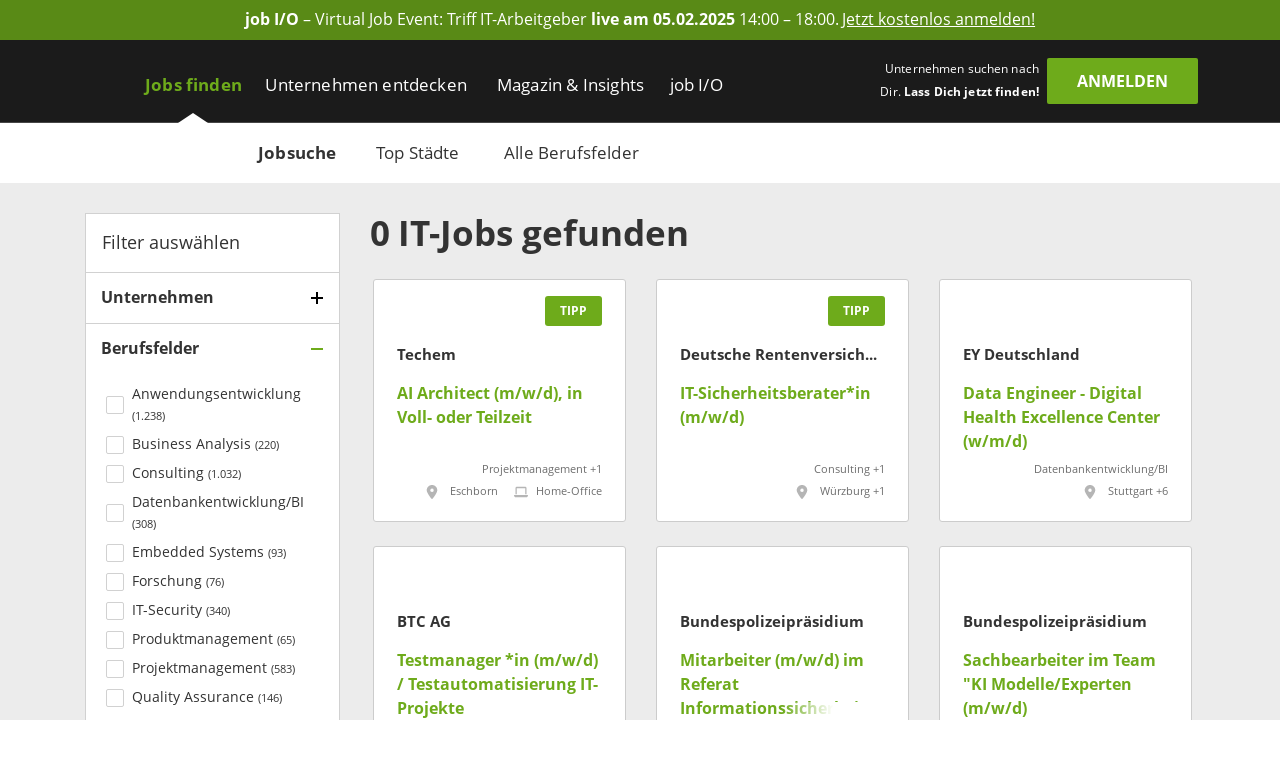

--- FILE ---
content_type: text/html; charset=utf-8
request_url: https://www.get-in-it.de/jobsuche
body_size: 22956
content:
<!DOCTYPE html><html lang="de" translate="no"><head><meta charSet="utf-8" data-next-head=""/><meta name="viewport" content="width=device-width, initial-scale=1" data-next-head=""/><meta http-equiv="X-UA-Compatible" content="IE=edge" data-next-head=""/><meta name="format-detection" content="telephone=no" data-next-head=""/><title data-next-head="">Alle Jobs für Informatiker | get in IT</title><link rel="canonical" href="https://www.get-in-it.de/jobsuche" data-next-head=""/><meta name="description" content="Finde Deinen Einstiegsjob als Administrator, IT-Consultant, Entwickler oder IT-Projektmanager. ➜ Gezielt nach IT-Berufen, Branchen &amp; Berufsfeldern suchen." data-next-head=""/><meta name="keywords" content="Informatik, Wirtschaftsinformatik, Fachinformatiker, Graduate, IT Traineeprogramme, Berufseinstieg, Berufsstart" data-next-head=""/><meta name="twitter:card" content="summary" data-next-head=""/><meta name="twitter:site" content="getinIT_de" data-next-head=""/><meta name="twitter:title" content="Alle Jobs für Informatiker | get in IT" data-next-head=""/><meta name="twitter:description" content="Finde Deinen Einstiegsjob als Administrator, IT-Consultant, Entwickler oder IT-Projektmanager. ➜ Gezielt nach IT-Berufen, Branchen &amp; Berufsfeldern suchen." data-next-head=""/><meta name="twitter:url" content="https://www.get-in-it.de/jobsuche" data-next-head=""/><meta name="twitter:image" content="/imgs/it/og/jobsearch.png" data-next-head=""/><meta property="og:type" content="website" data-next-head=""/><meta property="og:site_name" content="get in IT" data-next-head=""/><meta property="og:title" content="Alle Jobs für Informatiker | get in IT" data-next-head=""/><meta property="og:description" content="Finde Deinen Einstiegsjob als Administrator, IT-Consultant, Entwickler oder IT-Projektmanager. ➜ Gezielt nach IT-Berufen, Branchen &amp; Berufsfeldern suchen." data-next-head=""/><meta property="og:url" content="https://www.get-in-it.de/jobsuche" data-next-head=""/><meta property="og:image" content="/imgs/it/og/jobsearch.png" data-next-head=""/><meta name="theme-color" content="#6EAB1B" data-next-head=""/><link rel="manifest" href="/assets/images/component/base/headTag/getin.webmanifest" crossorigin="use-credentials" data-next-head=""/><link rel="shortcut icon" href="/assets/images/component/base/headTag/favicon.ico" data-next-head=""/><link rel="apple-touch-icon" href="/assets/images/component/base/headTag/apple-touch-icon.png" data-next-head=""/><link rel="prefetch" href="/assets/fonts/opensans-regular.woff2" as="font" crossorigin="" data-next-head=""/><link rel="prefetch" href="/assets/fonts/opensans-bold.woff2" as="font" crossorigin="" data-next-head=""/><link rel="preload" href="/_next/static/css/45bfe051941ea576.css" as="style"/><link rel="preload" href="/_next/static/css/b7c073a90ba44408.css" as="style"/><link rel="stylesheet" href="/_next/static/css/45bfe051941ea576.css" data-n-g=""/><link rel="stylesheet" href="/_next/static/css/b7c073a90ba44408.css" data-n-p=""/><noscript data-n-css=""></noscript><script defer="" noModule="" src="/_next/static/chunks/polyfills-42372ed130431b0a.js"></script><script src="/_next/static/chunks/webpack-8a03076d99d3be70.js" defer=""></script><script src="/_next/static/chunks/framework-b77445dcccd941b8.js" defer=""></script><script src="/_next/static/chunks/main-c9188a57b18b9be0.js" defer=""></script><script src="/_next/static/chunks/pages/_app-39248a492ab2aa30.js" defer=""></script><script src="/_next/static/chunks/2802-d5d9bed87c7e96b6.js" defer=""></script><script src="/_next/static/chunks/8534-e8e66cde16656900.js" defer=""></script><script src="/_next/static/chunks/5332-5c4cf37099d270e9.js" defer=""></script><script src="/_next/static/chunks/pages/jobsuche-7812b810ffadf207.js" defer=""></script><script src="/_next/static/lLSb4Qd3cNnzHUI5GciSy/_buildManifest.js" defer=""></script><script src="/_next/static/lLSb4Qd3cNnzHUI5GciSy/_ssgManifest.js" defer=""></script></head><body><div id="__next"><noscript><div class="alert alert-danger text-center position-fixed w-100">Dein Browser lässt aktuell kein <strong>JavaScript</strong> zu. Bitte aktualisiere die Einstellungen Deines Browsers, damit unsere Webseite richtig angezeigt wird und Du sie in vollem Umfang nutzen kannst!</div></noscript><a class="FairBanner_fairBanner__lfaek text-white d-block d-lg-flex justify-content-center align-items-center text-center px-1 px-lg-2 py-0-5" href="https://www.get-in-it.de/jobmesse" target="_blank" rel="noreferrer nofollow" data-tracking-category="job I/O Ad" data-tracking-action="Header" data-tracking-label="Anmeldeseite job I/O"><div class="d-none d-lg-block"><div><strong>job I/O</strong> &#x2013; Virtual Job Event: Triff IT-Arbeitgeber  <strong>live am 05.02.2025</strong> 14:00 &#x2013; 18:00.</div></div><div class="FairBanner_mobileText__OGxRV d-inline d-lg-none"><div><strong>job I/O</strong> &#x2013; Virtual Job Event am 05.02.</div></div><span class="FairBanner_link__OQCtD d-inline ms-0-2">Jetzt kostenlos anmelden!</span></a><header class="BaseNavigation_navigation__p35An navbar navbar-expand-lg pb-0 pt-lg-1"><nav class="container-fluid bd-gutter flex-wrap flex-lg-nowrap"><div class="container d-none d-lg-flex align-items-center"><a href="/" class="NavigationLogo_logo__7K8bk navbar-brand" aria-label="Get in logo"></a><div class="DesktopLinks_navigationDesktop__ilcg_ col-auto d-flex"><div class="DesktopLinks_level1__HJ0eM"><div class="container px-0"><ul class="navbar-nav"><li class="nav-item DesktopLinks_active__fCCRZ DesktopLinks_hasDropdown__9V1t5"><a class="nav-link" data-text="Jobs finden" href="/jobsuche">Jobs finden</a><div class="DesktopLinks_level2__hhrlm"><div class="container px-0"><ul class="navbar-nav"><li class="active"><a class="nav-link" data-text="Jobsuche" href="/jobsuche">Jobsuche</a></li><li><a class="nav-link" data-text="Top Städte" href="/staedte">Top Städte</a></li><li><a class="nav-link" data-text="Alle Berufsfelder" href="/berufsfelder">Alle Berufsfelder</a></li></ul></div></div></li><li class="nav-item DesktopLinks_hasDropdown__9V1t5"><a class="nav-link" data-text="Unternehmen entdecken" href="/unternehmen">Unternehmen entdecken</a><div class="DesktopLinks_level2__hhrlm"><div class="container px-0"><ul class="navbar-nav"><li><a class="nav-link" data-text="Alle Unternehmen" href="/unternehmen">Alle Unternehmen</a></li><li><a class="nav-link" data-text="Alle Branchen" href="/unternehmen/branchen">Alle Branchen</a></li></ul></div></div></li><li class="nav-item DesktopLinks_hasDropdown__9V1t5"><a class="nav-link" data-text="Magazin &amp; Insights" href="/magazin">Magazin &amp; Insights</a><div class="DesktopLinks_level2__hhrlm"><div class="container px-0"><ul class="navbar-nav"><li><a class="nav-link" data-text="Überblick" href="/magazin">Überblick</a></li><li class="has-sub"><a class="nav-link" data-text="Arbeitswelt" href="/magazin/arbeitswelt">Arbeitswelt</a><div class="DesktopLinks_level3__s2Y6G"><div class="container px-0"><ul class="navbar-nav"><li><a class="nav-link" data-text="IT-Arbeitsmarkt" href="/magazin/arbeitswelt/it-arbeitsmarkt">IT-Arbeitsmarkt</a></li><li><a class="nav-link" data-text="IT-Berufe" href="/magazin/arbeitswelt/it-berufe">IT-Berufe</a></li><li><a class="nav-link" data-text="Berufsstart" href="/magazin/arbeitswelt/berufsstart">Berufsstart</a></li><li><a class="nav-link" data-text="Branchen" href="/magazin/arbeitswelt/branchen">Branchen</a></li><li><a class="nav-link" data-text="IT-Legenden" href="/magazin/arbeitswelt/it-legenden">IT-Legenden</a></li></ul></div></div></li><li class="has-sub"><a class="nav-link" data-text="Bewerbung" href="/magazin/bewerbung">Bewerbung</a><div class="DesktopLinks_level3__s2Y6G"><div class="container px-0"><ul class="navbar-nav"><li><a class="nav-link" data-text="Bewerbungstipps" href="/magazin/bewerbung/tipps">Bewerbungstipps</a></li><li><a class="nav-link" data-text="Checkliste" href="/magazin/bewerbung/tipps/checkliste-fur-deinen-jobeinstieg">Checkliste</a></li><li><a class="nav-link" data-text="IT-Skills" href="/magazin/bewerbung/it-skills">IT-Skills</a></li><li><a class="nav-link" data-text="Jobquiz" href="/quiz/jobquiz">Jobquiz</a></li><li><a class="nav-link" data-text="IT-Security Quiz" href="/quiz/it-security-quiz">IT-Security Quiz</a></li></ul></div></div></li><li class="has-sub"><a class="nav-link" data-text="Gehalt" href="/magazin/gehalt">Gehalt</a><div class="DesktopLinks_level3__s2Y6G"><div class="container px-0"><ul class="navbar-nav"><li><a class="nav-link" data-text="Gehaltsrechner" href="/gehaltsrechner">Gehaltsrechner</a></li><li><a class="nav-link" data-text="Checkliste" href="/magazin/gehalt/checkliste-gehaltsverhandlung">Checkliste</a></li><li><a class="nav-link" data-text="IT-Gehälter" href="/magazin/gehalt/statistik">IT-Gehälter</a></li></ul></div></div></li><li><a class="nav-link" data-text="Studium" href="/magazin/studium">Studium</a></li><li><a class="nav-link" data-text="Einblicke" href="/magazin/erfahrungsberichte">Einblicke</a></li><li class="has-sub"><a class="nav-link" data-text="Events" href="/magazin/events">Events</a><div class="DesktopLinks_level3__s2Y6G"><div class="container px-0"><ul class="navbar-nav"><li><a class="nav-link" data-text="Get in touch" href="/magazin/events/get-in-touch">Get in touch</a></li><li><a class="nav-link" data-text="Challenges" href="/magazin/events/challenges">Challenges</a></li></ul></div></div></li><li class="has-sub"><a class="nav-link" data-text="job I/O" href="/magazin/job-io">job I/O</a><div class="DesktopLinks_level3__s2Y6G"><div class="container px-0"><ul class="navbar-nav"><li><a class="nav-link" data-text="Jetzt teilnehmen!" href="/jobmesse">Jetzt teilnehmen!</a></li><li><a class="nav-link" data-text="Vergangene Events" href="/magazin/job-io/vergangene-events">Vergangene Events</a></li></ul></div></div></li></ul></div></div></li><li class="nav-item DesktopLinks_hasDropdown__9V1t5"><a class="nav-link" data-text="job I/O" href="/job-io/alle-termine">job I/O</a><div class="DesktopLinks_level2__hhrlm"><div class="container px-0"><ul class="navbar-nav"><li><a class="nav-link" data-text="Alle Event-Termine" href="/job-io/alle-termine">Alle Event-Termine</a></li><li><a class="nav-link" data-text="Vergangene Events" href="/job-io/vergangene-events">Vergangene Events</a></li><li><a class="nav-link" data-text="Über die job I/O" href="/job-io/ueber-die-job-io">Über die job I/O</a></li><li><a class="nav-link" data-text="Für Unternehmen" href="/job-io/fuer-unternehmen">Für Unternehmen</a></li></ul></div></div></li></ul></div></div></div><div class="d-flex ms-auto pb-1 position-relative"><span class="UserLoggedOut_slogan__KgmKU d-none d-xl-block text-end me-xl-0-5 me-xxl-1-3">Unternehmen suchen nach Dir. <span class="fw-bold">Lass Dich jetzt finden!</span></span><div class="d-grid gap-2 col-auto px-0"><button type="button" class="btn btn-primary UserLoggedOut_loginButton__hn7_E text-weight-bold float-end" aria-label="login" data-cy="anmeldenDesktop">Anmelden</button></div></div></div><div class="NavigationMobile_sidebarMobile__I_VI4 container-fluid d-flex d-lg-none align-items-center"><a href="/" class="NavigationLogo_logo__ba_wA navbar-brand py-0-2 ps-1 me-0" aria-label="Get in logo"></a><div class="col-auto d-flex ms-auto"><div class="d-grid gap-2 col-auto px-0"><button type="button" class="btn btn-primary" aria-label="login" data-cy="anmeldenMobile">Anmelden</button></div><div class="MobileModal_modalRight__p_30e"><div class="MobileModal_close__IUUu7 position-absolute"><svg aria-hidden="true" focusable="false" data-prefix="far" data-icon="xmark" class="svg-inline--fa fa-xmark " role="img" xmlns="http://www.w3.org/2000/svg" viewBox="0 0 384 512"><path fill="currentColor" d="M345 137c9.4-9.4 9.4-24.6 0-33.9s-24.6-9.4-33.9 0l-119 119L73 103c-9.4-9.4-24.6-9.4-33.9 0s-9.4 24.6 0 33.9l119 119L39 375c-9.4 9.4-9.4 24.6 0 33.9s24.6 9.4 33.9 0l119-119L311 409c9.4 9.4 24.6 9.4 33.9 0s9.4-24.6 0-33.9l-119-119L345 137z"></path></svg></div><div class="d-flex flex-column justify-content-center align-items-center h-100 w-100"><div class="accordion"><div class="card"><div class="card-header d-flex align-items-center pe-1"><div><svg aria-hidden="true" focusable="false" data-prefix="fas" data-icon="user-check" class="svg-inline--fa fa-user-check MobileModal_headerIcon__wlE80 me-0-5" role="img" xmlns="http://www.w3.org/2000/svg" viewBox="0 0 640 512"><path fill="currentColor" d="M96 128a128 128 0 1 1 256 0A128 128 0 1 1 96 128zM0 482.3C0 383.8 79.8 304 178.3 304l91.4 0C368.2 304 448 383.8 448 482.3c0 16.4-13.3 29.7-29.7 29.7L29.7 512C13.3 512 0 498.7 0 482.3zM625 177L497 305c-9.4 9.4-24.6 9.4-33.9 0l-64-64c-9.4-9.4-9.4-24.6 0-33.9s24.6-9.4 33.9 0l47 47L591 143c9.4-9.4 24.6-9.4 33.9 0s9.4 24.6 0 33.9z"></path></svg></div><div>Mit <i class="mx-0-3">get in <!-- -->IT</i> Account einloggen</div></div><div class="collapse"><div class="card-body px-0 mb-0-5"></div></div></div></div><div class="accordion"><div class="card mt-1-5"><div class="card-header d-flex align-items-center pe-1"><div><div class="fs-12 fw-light ms-2">Noch kein Profil?</div><svg aria-hidden="true" focusable="false" data-prefix="fas" data-icon="user-pen" class="svg-inline--fa fa-user-pen MobileModal_headerIcon__wlE80 me-0-5" role="img" xmlns="http://www.w3.org/2000/svg" viewBox="0 0 640 512"><path fill="currentColor" d="M224 256A128 128 0 1 0 224 0a128 128 0 1 0 0 256zm-45.7 48C79.8 304 0 383.8 0 482.3C0 498.7 13.3 512 29.7 512l293.1 0c-3.1-8.8-3.7-18.4-1.4-27.8l15-60.1c2.8-11.3 8.6-21.5 16.8-29.7l40.3-40.3c-32.1-31-75.7-50.1-123.9-50.1l-91.4 0zm435.5-68.3c-15.6-15.6-40.9-15.6-56.6 0l-29.4 29.4 71 71 29.4-29.4c15.6-15.6 15.6-40.9 0-56.6l-14.4-14.4zM375.9 417c-4.1 4.1-7 9.2-8.4 14.9l-15 60.1c-1.4 5.5 .2 11.2 4.2 15.2s9.7 5.6 15.2 4.2l60.1-15c5.6-1.4 10.8-4.3 14.9-8.4L576.1 358.7l-71-71L375.9 417z"></path></svg>Jetzt registrieren</div></div><div class="collapse"><div class="card-body px-0 mb-0-5"></div></div></div></div></div></div><div class="MobileModal_overlay__AB5_i d-none d-md-block" data-cy="close-icon"></div></div><div class="NavigationMobile_hamburgerContainer__T9F8r col-auto d-flex justify-content-end align-items-center"><div class="NavigationMobile_hamburger__daS8X d-block d-lg-none"><div class="NavigationMobile_icon__JdhLQ"></div></div><div class="NavigationMobile_overlay___MVRT d-lg-none"></div><div class="NavigationMobile_lateralRight__6HIhN"><a href="/" aria-label="Get in logo"></a><div class="MobileAccordion_mobileAccordion__Q2L5p col-12 accordion px-0"><div class="card"><div class="card-header d-flex align-items-center pe-1 ps-0" data-state-key="Jobs finden"><div class="col fw-bold p-0">Jobs finden</div><div class="MobileAccordion_indicator__dMY28 ms-auto"></div></div><div class="collapse"><div class="card-body py-0 px-0-5"><ul class="nav navbar-nav list-unstyled mb-0"><li class="nav-item mb-0-5"><a href="/jobsuche" class="nav-link py-0 fs-16 active">Jobsuche</a></li><li class="nav-item mb-0-5"><a href="/staedte" class="nav-link py-0 fs-16">Top Städte</a></li><li class="nav-item mb-0-5"><a href="/berufsfelder" class="nav-link py-0 fs-16">Alle Berufsfelder</a></li></ul></div></div></div></div><div class="MobileAccordion_mobileAccordion__Q2L5p col-12 accordion px-0"><div class="card"><div class="card-header d-flex align-items-center pe-1 ps-0" data-state-key="Unternehmen entdecken"><div class="col fw-bold p-0">Unternehmen entdecken</div><div class="MobileAccordion_indicator__dMY28 ms-auto"></div></div><div class="collapse"><div class="card-body py-0 px-0-5"><ul class="nav navbar-nav list-unstyled mb-0"><li class="nav-item mb-0-5"><a href="/unternehmen" class="nav-link py-0 fs-16">Alle Unternehmen</a></li><li class="nav-item mb-0-5"><a href="/unternehmen/branchen" class="nav-link py-0 fs-16">Alle Branchen</a></li></ul></div></div></div></div><div class="MobileAccordion_mobileAccordion__Q2L5p col-12 accordion px-0"><div class="card"><div class="card-header d-flex align-items-center pe-1 ps-0" data-state-key="Magazin &amp; Insights"><div class="col fw-bold p-0">Magazin &amp; Insights</div><div class="MobileAccordion_indicator__dMY28 ms-auto"></div></div><div class="collapse"><div class="card-body py-0 px-0-5"><ul class="nav navbar-nav list-unstyled mb-0"><li class="nav-item mb-0-5"><a href="/magazin" class="nav-link py-0 fs-16">Überblick</a></li><li class="nav-item mb-0-5"><a href="/magazin/arbeitswelt" class="nav-link py-0 fs-16">Arbeitswelt</a></li><li class="nav-item mb-0-5"><a href="/magazin/bewerbung" class="nav-link py-0 fs-16">Bewerbung</a></li><li class="nav-item mb-0-5"><a href="/magazin/gehalt" class="nav-link py-0 fs-16">Gehalt</a></li><li class="nav-item mb-0-5"><a href="/magazin/studium" class="nav-link py-0 fs-16">Studium</a></li><li class="nav-item mb-0-5"><a href="/magazin/erfahrungsberichte" class="nav-link py-0 fs-16">Einblicke</a></li><li class="nav-item mb-0-5"><a href="/magazin/events" class="nav-link py-0 fs-16">Events</a></li><li class="nav-item mb-0-5"><a href="/magazin/job-io" class="nav-link py-0 fs-16">job I/O</a></li></ul></div></div></div></div><div class="MobileAccordion_mobileAccordion__Q2L5p col-12 accordion px-0"><div class="card"><div class="card-header d-flex align-items-center pe-1 ps-0" data-state-key="job I/O"><div class="col fw-bold p-0">job I/O</div><div class="MobileAccordion_indicator__dMY28 ms-auto"></div></div><div class="collapse"><div class="card-body py-0 px-0-5"><ul class="nav navbar-nav list-unstyled mb-0"><li class="nav-item mb-0-5"><a href="/job-io/alle-termine" class="nav-link py-0 fs-16">Alle Event-Termine</a></li><li class="nav-item mb-0-5"><a href="/job-io/vergangene-events" class="nav-link py-0 fs-16">Vergangene Events</a></li><li class="nav-item mb-0-5"><a href="/job-io/ueber-die-job-io" class="nav-link py-0 fs-16">Über die job I/O</a></li><li class="nav-item mb-0-5"><a href="/job-io/fuer-unternehmen" class="nav-link py-0 fs-16">Für Unternehmen</a></li></ul></div></div></div></div><div class="d-grid gap-2"><div class="d-grid gap-2 col-auto px-0"><button type="button" class="btn btn-primary mt-2 w-100" aria-label="Login" data-cy="loginMobile">Anmelden</button></div></div></div></div></div></nav></header><main class="jobsuche"><div class="JobSearch_jobSearchPage__qwymy background-gray"><div class="container"><div class="row py-2"><div class="col-lg-4 col-xl-3 d-none d-lg-block"><div class="JobSearchSidebar_sidebar__M_dEV background-white"><div class="JobSearchSidebar_header__xbHzC d-flex align-items-center fs-18 px-1">Filter auswählen</div><div class="SearchAccordion_accordionCard__hIM80 Unternehmen"><div class="SearchAccordion_header__XSNKq d-flex align-items-center pe-1" data-state-key="isCompanyFilterAccordionActive"><div class="col-auto fw-bold fs-16 pe-0-5">Unternehmen</div><div class="SearchAccordion_indicator__Zs2vt ms-auto"></div></div><div class="collapse"><div class="SearchAccordion_body__6wMM9 mb-0-5"><div class="FilterCompany_filterCompany__ztNrM"><div class="AutoCompleteCompany_autoCompleteCompany__ET1F_"><div class="rbt" style="outline:none;position:relative" tabindex="-1"><div class="rbt-input-multi form-control rbt-input" tabindex="-1"><div class="rbt-input-wrapper"><div style="display:flex;flex:1;height:100%;position:relative"><input autoComplete="off" placeholder="Name eingeben" type="text" aria-label="Company Autocomplete" aria-autocomplete="both" aria-expanded="false" aria-haspopup="listbox" aria-multiselectable="true" role="combobox" class="rbt-input-main" style="background-color:transparent;border:0;box-shadow:none;cursor:inherit;outline:none;padding:0;width:100%;z-index:1" value=""/><input aria-hidden="true" class="rbt-input-hint" readOnly="" style="background-color:transparent;border-color:transparent;box-shadow:none;color:rgba(0, 0, 0, 0.54);left:0;pointer-events:none;position:absolute;top:0;width:100%" tabindex="-1" value=""/></div></div></div></div></div><div class="mt-1"></div></div></div></div></div><div class="SearchAccordion_accordionCard__hIM80 SearchAccordion_active__RBUOq Berufsfelder"><div class="SearchAccordion_header__XSNKq d-flex align-items-center pe-1" data-state-key="isThematicPriorityFilterAccordionActive"><div class="col-auto fw-bold fs-16 pe-0-5">Berufsfelder</div><div class="SearchAccordion_indicator__Zs2vt ms-auto"></div></div><div class="collapse SearchAccordion_show__gsveC"><div class="SearchAccordion_body__6wMM9 mb-0-5"><label class="InputCheckbox_tick__ITdoq form-label d-flex fs-14"><div class="d-flex align-items-center"><input type="checkbox" name="thematicPriority" value="36"/><svg aria-hidden="true" focusable="false" data-prefix="far" data-icon="check" class="svg-inline--fa fa-check " role="img" xmlns="http://www.w3.org/2000/svg" viewBox="0 0 448 512"><path fill="currentColor" d="M441 103c9.4 9.4 9.4 24.6 0 33.9L177 401c-9.4 9.4-24.6 9.4-33.9 0L7 265c-9.4-9.4-9.4-24.6 0-33.9s24.6-9.4 33.9 0l119 119L407 103c9.4-9.4 24.6-9.4 33.9 0z"></path></svg></div><div class="d-inline">Anwendungsentwicklung <span class="fs-11">(<!-- -->1.238<!-- -->)</span></div></label><label class="InputCheckbox_tick__ITdoq form-label d-flex fs-14"><div class="d-flex align-items-center"><input type="checkbox" name="thematicPriority" value="38"/><svg aria-hidden="true" focusable="false" data-prefix="far" data-icon="check" class="svg-inline--fa fa-check " role="img" xmlns="http://www.w3.org/2000/svg" viewBox="0 0 448 512"><path fill="currentColor" d="M441 103c9.4 9.4 9.4 24.6 0 33.9L177 401c-9.4 9.4-24.6 9.4-33.9 0L7 265c-9.4-9.4-9.4-24.6 0-33.9s24.6-9.4 33.9 0l119 119L407 103c9.4-9.4 24.6-9.4 33.9 0z"></path></svg></div><div class="d-inline">Business Analysis <span class="fs-11">(<!-- -->220<!-- -->)</span></div></label><label class="InputCheckbox_tick__ITdoq form-label d-flex fs-14"><div class="d-flex align-items-center"><input type="checkbox" name="thematicPriority" value="37"/><svg aria-hidden="true" focusable="false" data-prefix="far" data-icon="check" class="svg-inline--fa fa-check " role="img" xmlns="http://www.w3.org/2000/svg" viewBox="0 0 448 512"><path fill="currentColor" d="M441 103c9.4 9.4 9.4 24.6 0 33.9L177 401c-9.4 9.4-24.6 9.4-33.9 0L7 265c-9.4-9.4-9.4-24.6 0-33.9s24.6-9.4 33.9 0l119 119L407 103c9.4-9.4 24.6-9.4 33.9 0z"></path></svg></div><div class="d-inline">Consulting <span class="fs-11">(<!-- -->1.032<!-- -->)</span></div></label><label class="InputCheckbox_tick__ITdoq form-label d-flex fs-14"><div class="d-flex align-items-center"><input type="checkbox" name="thematicPriority" value="39"/><svg aria-hidden="true" focusable="false" data-prefix="far" data-icon="check" class="svg-inline--fa fa-check " role="img" xmlns="http://www.w3.org/2000/svg" viewBox="0 0 448 512"><path fill="currentColor" d="M441 103c9.4 9.4 9.4 24.6 0 33.9L177 401c-9.4 9.4-24.6 9.4-33.9 0L7 265c-9.4-9.4-9.4-24.6 0-33.9s24.6-9.4 33.9 0l119 119L407 103c9.4-9.4 24.6-9.4 33.9 0z"></path></svg></div><div class="d-inline">Datenbankentwicklung/BI <span class="fs-11">(<!-- -->308<!-- -->)</span></div></label><label class="InputCheckbox_tick__ITdoq form-label d-flex fs-14"><div class="d-flex align-items-center"><input type="checkbox" name="thematicPriority" value="45"/><svg aria-hidden="true" focusable="false" data-prefix="far" data-icon="check" class="svg-inline--fa fa-check " role="img" xmlns="http://www.w3.org/2000/svg" viewBox="0 0 448 512"><path fill="currentColor" d="M441 103c9.4 9.4 9.4 24.6 0 33.9L177 401c-9.4 9.4-24.6 9.4-33.9 0L7 265c-9.4-9.4-9.4-24.6 0-33.9s24.6-9.4 33.9 0l119 119L407 103c9.4-9.4 24.6-9.4 33.9 0z"></path></svg></div><div class="d-inline">Embedded Systems <span class="fs-11">(<!-- -->93<!-- -->)</span></div></label><label class="InputCheckbox_tick__ITdoq form-label d-flex fs-14"><div class="d-flex align-items-center"><input type="checkbox" name="thematicPriority" value="44"/><svg aria-hidden="true" focusable="false" data-prefix="far" data-icon="check" class="svg-inline--fa fa-check " role="img" xmlns="http://www.w3.org/2000/svg" viewBox="0 0 448 512"><path fill="currentColor" d="M441 103c9.4 9.4 9.4 24.6 0 33.9L177 401c-9.4 9.4-24.6 9.4-33.9 0L7 265c-9.4-9.4-9.4-24.6 0-33.9s24.6-9.4 33.9 0l119 119L407 103c9.4-9.4 24.6-9.4 33.9 0z"></path></svg></div><div class="d-inline">Forschung <span class="fs-11">(<!-- -->76<!-- -->)</span></div></label><label class="InputCheckbox_tick__ITdoq form-label d-flex fs-14"><div class="d-flex align-items-center"><input type="checkbox" name="thematicPriority" value="51"/><svg aria-hidden="true" focusable="false" data-prefix="far" data-icon="check" class="svg-inline--fa fa-check " role="img" xmlns="http://www.w3.org/2000/svg" viewBox="0 0 448 512"><path fill="currentColor" d="M441 103c9.4 9.4 9.4 24.6 0 33.9L177 401c-9.4 9.4-24.6 9.4-33.9 0L7 265c-9.4-9.4-9.4-24.6 0-33.9s24.6-9.4 33.9 0l119 119L407 103c9.4-9.4 24.6-9.4 33.9 0z"></path></svg></div><div class="d-inline">IT-Security <span class="fs-11">(<!-- -->340<!-- -->)</span></div></label><label class="InputCheckbox_tick__ITdoq form-label d-flex fs-14"><div class="d-flex align-items-center"><input type="checkbox" name="thematicPriority" value="41"/><svg aria-hidden="true" focusable="false" data-prefix="far" data-icon="check" class="svg-inline--fa fa-check " role="img" xmlns="http://www.w3.org/2000/svg" viewBox="0 0 448 512"><path fill="currentColor" d="M441 103c9.4 9.4 9.4 24.6 0 33.9L177 401c-9.4 9.4-24.6 9.4-33.9 0L7 265c-9.4-9.4-9.4-24.6 0-33.9s24.6-9.4 33.9 0l119 119L407 103c9.4-9.4 24.6-9.4 33.9 0z"></path></svg></div><div class="d-inline">Produktmanagement <span class="fs-11">(<!-- -->65<!-- -->)</span></div></label><label class="InputCheckbox_tick__ITdoq form-label d-flex fs-14"><div class="d-flex align-items-center"><input type="checkbox" name="thematicPriority" value="3"/><svg aria-hidden="true" focusable="false" data-prefix="far" data-icon="check" class="svg-inline--fa fa-check " role="img" xmlns="http://www.w3.org/2000/svg" viewBox="0 0 448 512"><path fill="currentColor" d="M441 103c9.4 9.4 9.4 24.6 0 33.9L177 401c-9.4 9.4-24.6 9.4-33.9 0L7 265c-9.4-9.4-9.4-24.6 0-33.9s24.6-9.4 33.9 0l119 119L407 103c9.4-9.4 24.6-9.4 33.9 0z"></path></svg></div><div class="d-inline">Projektmanagement <span class="fs-11">(<!-- -->583<!-- -->)</span></div></label><label class="InputCheckbox_tick__ITdoq form-label d-flex fs-14"><div class="d-flex align-items-center"><input type="checkbox" name="thematicPriority" value="24"/><svg aria-hidden="true" focusable="false" data-prefix="far" data-icon="check" class="svg-inline--fa fa-check " role="img" xmlns="http://www.w3.org/2000/svg" viewBox="0 0 448 512"><path fill="currentColor" d="M441 103c9.4 9.4 9.4 24.6 0 33.9L177 401c-9.4 9.4-24.6 9.4-33.9 0L7 265c-9.4-9.4-9.4-24.6 0-33.9s24.6-9.4 33.9 0l119 119L407 103c9.4-9.4 24.6-9.4 33.9 0z"></path></svg></div><div class="d-inline">Quality Assurance <span class="fs-11">(<!-- -->146<!-- -->)</span></div></label><label class="InputCheckbox_tick__ITdoq form-label d-flex fs-14"><div class="d-flex align-items-center"><input type="checkbox" name="thematicPriority" value="40"/><svg aria-hidden="true" focusable="false" data-prefix="far" data-icon="check" class="svg-inline--fa fa-check " role="img" xmlns="http://www.w3.org/2000/svg" viewBox="0 0 448 512"><path fill="currentColor" d="M441 103c9.4 9.4 9.4 24.6 0 33.9L177 401c-9.4 9.4-24.6 9.4-33.9 0L7 265c-9.4-9.4-9.4-24.6 0-33.9s24.6-9.4 33.9 0l119 119L407 103c9.4-9.4 24.6-9.4 33.9 0z"></path></svg></div><div class="d-inline">Risk / Compliance Management <span class="fs-11">(<!-- -->72<!-- -->)</span></div></label><label class="InputCheckbox_tick__ITdoq form-label d-flex fs-14"><div class="d-flex align-items-center"><input type="checkbox" name="thematicPriority" value="35"/><svg aria-hidden="true" focusable="false" data-prefix="far" data-icon="check" class="svg-inline--fa fa-check " role="img" xmlns="http://www.w3.org/2000/svg" viewBox="0 0 448 512"><path fill="currentColor" d="M441 103c9.4 9.4 9.4 24.6 0 33.9L177 401c-9.4 9.4-24.6 9.4-33.9 0L7 265c-9.4-9.4-9.4-24.6 0-33.9s24.6-9.4 33.9 0l119 119L407 103c9.4-9.4 24.6-9.4 33.9 0z"></path></svg></div><div class="d-inline">System Engineering / Admin <span class="fs-11">(<!-- -->1.543<!-- -->)</span></div></label><label class="InputCheckbox_tick__ITdoq form-label d-flex fs-14"><div class="d-flex align-items-center"><input type="checkbox" name="thematicPriority" value="47"/><svg aria-hidden="true" focusable="false" data-prefix="far" data-icon="check" class="svg-inline--fa fa-check " role="img" xmlns="http://www.w3.org/2000/svg" viewBox="0 0 448 512"><path fill="currentColor" d="M441 103c9.4 9.4 9.4 24.6 0 33.9L177 401c-9.4 9.4-24.6 9.4-33.9 0L7 265c-9.4-9.4-9.4-24.6 0-33.9s24.6-9.4 33.9 0l119 119L407 103c9.4-9.4 24.6-9.4 33.9 0z"></path></svg></div><div class="d-inline">UX/UI <span class="fs-11">(<!-- -->21<!-- -->)</span></div></label><label class="InputCheckbox_tick__ITdoq form-label d-flex fs-14"><div class="d-flex align-items-center"><input type="checkbox" name="thematicPriority" value="5"/><svg aria-hidden="true" focusable="false" data-prefix="far" data-icon="check" class="svg-inline--fa fa-check " role="img" xmlns="http://www.w3.org/2000/svg" viewBox="0 0 448 512"><path fill="currentColor" d="M441 103c9.4 9.4 9.4 24.6 0 33.9L177 401c-9.4 9.4-24.6 9.4-33.9 0L7 265c-9.4-9.4-9.4-24.6 0-33.9s24.6-9.4 33.9 0l119 119L407 103c9.4-9.4 24.6-9.4 33.9 0z"></path></svg></div><div class="d-inline">Webentwicklung <span class="fs-11">(<!-- -->215<!-- -->)</span></div></label></div></div></div><div class="SearchAccordion_accordionCard__hIM80 Studienfächer"><div class="SearchAccordion_header__XSNKq d-flex align-items-center pe-1" data-state-key="isStudySubjectsFilterAccordionActive"><div class="col-auto fw-bold fs-16 pe-0-5">Studienfächer</div><div class="SearchAccordion_indicator__Zs2vt ms-auto"></div></div><div class="collapse"><div class="SearchAccordion_body__6wMM9 mb-0-5"><label class="InputCheckbox_tick__ITdoq form-label d-flex fs-14"><div class="d-flex align-items-center"><input type="checkbox" name="studySubject" value="14"/><svg aria-hidden="true" focusable="false" data-prefix="far" data-icon="check" class="svg-inline--fa fa-check " role="img" xmlns="http://www.w3.org/2000/svg" viewBox="0 0 448 512"><path fill="currentColor" d="M441 103c9.4 9.4 9.4 24.6 0 33.9L177 401c-9.4 9.4-24.6 9.4-33.9 0L7 265c-9.4-9.4-9.4-24.6 0-33.9s24.6-9.4 33.9 0l119 119L407 103c9.4-9.4 24.6-9.4 33.9 0z"></path></svg></div><div class="d-inline">Elektrotechnik <span class="fs-11">(<!-- -->628<!-- -->)</span></div></label><label class="InputCheckbox_tick__ITdoq form-label d-flex fs-14"><div class="d-flex align-items-center"><input type="checkbox" name="studySubject" value="2"/><svg aria-hidden="true" focusable="false" data-prefix="far" data-icon="check" class="svg-inline--fa fa-check " role="img" xmlns="http://www.w3.org/2000/svg" viewBox="0 0 448 512"><path fill="currentColor" d="M441 103c9.4 9.4 9.4 24.6 0 33.9L177 401c-9.4 9.4-24.6 9.4-33.9 0L7 265c-9.4-9.4-9.4-24.6 0-33.9s24.6-9.4 33.9 0l119 119L407 103c9.4-9.4 24.6-9.4 33.9 0z"></path></svg></div><div class="d-inline">Informatik <span class="fs-11">(<!-- -->4.428<!-- -->)</span></div></label><label class="InputCheckbox_tick__ITdoq form-label d-flex fs-14"><div class="d-flex align-items-center"><input type="checkbox" name="studySubject" value="21"/><svg aria-hidden="true" focusable="false" data-prefix="far" data-icon="check" class="svg-inline--fa fa-check " role="img" xmlns="http://www.w3.org/2000/svg" viewBox="0 0 448 512"><path fill="currentColor" d="M441 103c9.4 9.4 9.4 24.6 0 33.9L177 401c-9.4 9.4-24.6 9.4-33.9 0L7 265c-9.4-9.4-9.4-24.6 0-33.9s24.6-9.4 33.9 0l119 119L407 103c9.4-9.4 24.6-9.4 33.9 0z"></path></svg></div><div class="d-inline">Informatik (Andere) <span class="fs-11">(<!-- -->44<!-- -->)</span></div></label><label class="InputCheckbox_tick__ITdoq form-label d-flex fs-14"><div class="d-flex align-items-center"><input type="checkbox" name="studySubject" value="15"/><svg aria-hidden="true" focusable="false" data-prefix="far" data-icon="check" class="svg-inline--fa fa-check " role="img" xmlns="http://www.w3.org/2000/svg" viewBox="0 0 448 512"><path fill="currentColor" d="M441 103c9.4 9.4 9.4 24.6 0 33.9L177 401c-9.4 9.4-24.6 9.4-33.9 0L7 265c-9.4-9.4-9.4-24.6 0-33.9s24.6-9.4 33.9 0l119 119L407 103c9.4-9.4 24.6-9.4 33.9 0z"></path></svg></div><div class="d-inline">Informationstechnik <span class="fs-11">(<!-- -->4.139<!-- -->)</span></div></label><label class="InputCheckbox_tick__ITdoq form-label d-flex fs-14"><div class="d-flex align-items-center"><input type="checkbox" name="studySubject" value="12"/><svg aria-hidden="true" focusable="false" data-prefix="far" data-icon="check" class="svg-inline--fa fa-check " role="img" xmlns="http://www.w3.org/2000/svg" viewBox="0 0 448 512"><path fill="currentColor" d="M441 103c9.4 9.4 9.4 24.6 0 33.9L177 401c-9.4 9.4-24.6 9.4-33.9 0L7 265c-9.4-9.4-9.4-24.6 0-33.9s24.6-9.4 33.9 0l119 119L407 103c9.4-9.4 24.6-9.4 33.9 0z"></path></svg></div><div class="d-inline">Ingenieurwissenschaften <span class="fs-11">(<!-- -->190<!-- -->)</span></div></label><label class="InputCheckbox_tick__ITdoq form-label d-flex fs-14"><div class="d-flex align-items-center"><input type="checkbox" name="studySubject" value="5"/><svg aria-hidden="true" focusable="false" data-prefix="far" data-icon="check" class="svg-inline--fa fa-check " role="img" xmlns="http://www.w3.org/2000/svg" viewBox="0 0 448 512"><path fill="currentColor" d="M441 103c9.4 9.4 9.4 24.6 0 33.9L177 401c-9.4 9.4-24.6 9.4-33.9 0L7 265c-9.4-9.4-9.4-24.6 0-33.9s24.6-9.4 33.9 0l119 119L407 103c9.4-9.4 24.6-9.4 33.9 0z"></path></svg></div><div class="d-inline">Mathematik <span class="fs-11">(<!-- -->575<!-- -->)</span></div></label><label class="InputCheckbox_tick__ITdoq form-label d-flex fs-14"><div class="d-flex align-items-center"><input type="checkbox" name="studySubject" value="18"/><svg aria-hidden="true" focusable="false" data-prefix="far" data-icon="check" class="svg-inline--fa fa-check " role="img" xmlns="http://www.w3.org/2000/svg" viewBox="0 0 448 512"><path fill="currentColor" d="M441 103c9.4 9.4 9.4 24.6 0 33.9L177 401c-9.4 9.4-24.6 9.4-33.9 0L7 265c-9.4-9.4-9.4-24.6 0-33.9s24.6-9.4 33.9 0l119 119L407 103c9.4-9.4 24.6-9.4 33.9 0z"></path></svg></div><div class="d-inline">Medieninformatik <span class="fs-11">(<!-- -->192<!-- -->)</span></div></label><label class="InputCheckbox_tick__ITdoq form-label d-flex fs-14"><div class="d-flex align-items-center"><input type="checkbox" name="studySubject" value="7"/><svg aria-hidden="true" focusable="false" data-prefix="far" data-icon="check" class="svg-inline--fa fa-check " role="img" xmlns="http://www.w3.org/2000/svg" viewBox="0 0 448 512"><path fill="currentColor" d="M441 103c9.4 9.4 9.4 24.6 0 33.9L177 401c-9.4 9.4-24.6 9.4-33.9 0L7 265c-9.4-9.4-9.4-24.6 0-33.9s24.6-9.4 33.9 0l119 119L407 103c9.4-9.4 24.6-9.4 33.9 0z"></path></svg></div><div class="d-inline">Naturwissenschaften <span class="fs-11">(<!-- -->439<!-- -->)</span></div></label><label class="InputCheckbox_tick__ITdoq form-label d-flex fs-14"><div class="d-flex align-items-center"><input type="checkbox" name="studySubject" value="1"/><svg aria-hidden="true" focusable="false" data-prefix="far" data-icon="check" class="svg-inline--fa fa-check " role="img" xmlns="http://www.w3.org/2000/svg" viewBox="0 0 448 512"><path fill="currentColor" d="M441 103c9.4 9.4 9.4 24.6 0 33.9L177 401c-9.4 9.4-24.6 9.4-33.9 0L7 265c-9.4-9.4-9.4-24.6 0-33.9s24.6-9.4 33.9 0l119 119L407 103c9.4-9.4 24.6-9.4 33.9 0z"></path></svg></div><div class="d-inline">Wirtschaftsinformatik <span class="fs-11">(<!-- -->3.908<!-- -->)</span></div></label><label class="InputCheckbox_tick__ITdoq form-label d-flex fs-14"><div class="d-flex align-items-center"><input type="checkbox" name="studySubject" value="10"/><svg aria-hidden="true" focusable="false" data-prefix="far" data-icon="check" class="svg-inline--fa fa-check " role="img" xmlns="http://www.w3.org/2000/svg" viewBox="0 0 448 512"><path fill="currentColor" d="M441 103c9.4 9.4 9.4 24.6 0 33.9L177 401c-9.4 9.4-24.6 9.4-33.9 0L7 265c-9.4-9.4-9.4-24.6 0-33.9s24.6-9.4 33.9 0l119 119L407 103c9.4-9.4 24.6-9.4 33.9 0z"></path></svg></div><div class="d-inline">Wirtschaftsingenieurwesen <span class="fs-11">(<!-- -->401<!-- -->)</span></div></label><label class="InputCheckbox_tick__ITdoq form-label d-flex fs-14"><div class="d-flex align-items-center"><input type="checkbox" name="studySubject" value="8"/><svg aria-hidden="true" focusable="false" data-prefix="far" data-icon="check" class="svg-inline--fa fa-check " role="img" xmlns="http://www.w3.org/2000/svg" viewBox="0 0 448 512"><path fill="currentColor" d="M441 103c9.4 9.4 9.4 24.6 0 33.9L177 401c-9.4 9.4-24.6 9.4-33.9 0L7 265c-9.4-9.4-9.4-24.6 0-33.9s24.6-9.4 33.9 0l119 119L407 103c9.4-9.4 24.6-9.4 33.9 0z"></path></svg></div><div class="d-inline">Wirtschaftswissenschaften <span class="fs-11">(<!-- -->859<!-- -->)</span></div></label></div></div></div><div class="SearchAccordion_accordionCard__hIM80 Abschlüsse"><div class="SearchAccordion_header__XSNKq d-flex align-items-center pe-1" data-state-key="isDegreeFilterAccordionActive"><div class="col-auto fw-bold fs-16 pe-0-5">Abschlüsse</div><div class="SearchAccordion_indicator__Zs2vt ms-auto"></div></div><div class="collapse"><div class="SearchAccordion_body__6wMM9 mb-0-5"><label class="InputCheckbox_tick__ITdoq form-label d-flex fs-14"><div class="d-flex align-items-center"><input type="checkbox" name="degree" value="1"/><svg aria-hidden="true" focusable="false" data-prefix="far" data-icon="check" class="svg-inline--fa fa-check " role="img" xmlns="http://www.w3.org/2000/svg" viewBox="0 0 448 512"><path fill="currentColor" d="M441 103c9.4 9.4 9.4 24.6 0 33.9L177 401c-9.4 9.4-24.6 9.4-33.9 0L7 265c-9.4-9.4-9.4-24.6 0-33.9s24.6-9.4 33.9 0l119 119L407 103c9.4-9.4 24.6-9.4 33.9 0z"></path></svg></div><div class="d-inline">Ausbildung</div></label><label class="InputCheckbox_tick__ITdoq form-label d-flex fs-14"><div class="d-flex align-items-center"><input type="checkbox" name="degree" value="2"/><svg aria-hidden="true" focusable="false" data-prefix="far" data-icon="check" class="svg-inline--fa fa-check " role="img" xmlns="http://www.w3.org/2000/svg" viewBox="0 0 448 512"><path fill="currentColor" d="M441 103c9.4 9.4 9.4 24.6 0 33.9L177 401c-9.4 9.4-24.6 9.4-33.9 0L7 265c-9.4-9.4-9.4-24.6 0-33.9s24.6-9.4 33.9 0l119 119L407 103c9.4-9.4 24.6-9.4 33.9 0z"></path></svg></div><div class="d-inline">Bachelor</div></label><label class="InputCheckbox_tick__ITdoq form-label d-flex fs-14"><div class="d-flex align-items-center"><input type="checkbox" name="degree" value="3"/><svg aria-hidden="true" focusable="false" data-prefix="far" data-icon="check" class="svg-inline--fa fa-check " role="img" xmlns="http://www.w3.org/2000/svg" viewBox="0 0 448 512"><path fill="currentColor" d="M441 103c9.4 9.4 9.4 24.6 0 33.9L177 401c-9.4 9.4-24.6 9.4-33.9 0L7 265c-9.4-9.4-9.4-24.6 0-33.9s24.6-9.4 33.9 0l119 119L407 103c9.4-9.4 24.6-9.4 33.9 0z"></path></svg></div><div class="d-inline">Master/Diplom</div></label><label class="InputCheckbox_tick__ITdoq form-label d-flex fs-14"><div class="d-flex align-items-center"><input type="checkbox" name="degree" value="4"/><svg aria-hidden="true" focusable="false" data-prefix="far" data-icon="check" class="svg-inline--fa fa-check " role="img" xmlns="http://www.w3.org/2000/svg" viewBox="0 0 448 512"><path fill="currentColor" d="M441 103c9.4 9.4 9.4 24.6 0 33.9L177 401c-9.4 9.4-24.6 9.4-33.9 0L7 265c-9.4-9.4-9.4-24.6 0-33.9s24.6-9.4 33.9 0l119 119L407 103c9.4-9.4 24.6-9.4 33.9 0z"></path></svg></div><div class="d-inline">Promotion</div></label></div></div></div><div class="SearchAccordion_accordionCard__hIM80 Home-Office"><div class="SearchAccordion_header__XSNKq d-flex align-items-center pe-1" data-state-key="isHomeOfficeActive"><div class="col-auto fw-bold fs-16 pe-0-5">Home-Office</div><div class="SearchAccordion_indicator__Zs2vt ms-auto"></div></div><div class="collapse"><div class="SearchAccordion_body__6wMM9 mb-0-5"><label class="InputCheckbox_tick__ITdoq form-label d-flex fs-14"><div class="d-flex align-items-center"><input type="checkbox" name="homeOffice" value="1"/><svg aria-hidden="true" focusable="false" data-prefix="far" data-icon="check" class="svg-inline--fa fa-check " role="img" xmlns="http://www.w3.org/2000/svg" viewBox="0 0 448 512"><path fill="currentColor" d="M441 103c9.4 9.4 9.4 24.6 0 33.9L177 401c-9.4 9.4-24.6 9.4-33.9 0L7 265c-9.4-9.4-9.4-24.6 0-33.9s24.6-9.4 33.9 0l119 119L407 103c9.4-9.4 24.6-9.4 33.9 0z"></path></svg></div><div class="d-inline">Home-Office</div></label></div></div></div><div class="SearchAccordion_accordionCard__hIM80 Standorte"><div class="SearchAccordion_header__XSNKq d-flex align-items-center pe-1" data-state-key="isLocationFilterAccordionActive"><div class="col-auto fw-bold fs-16 pe-0-5">Standorte</div><div class="SearchAccordion_indicator__Zs2vt ms-auto"></div></div><div class="collapse"><div class="SearchAccordion_body__6wMM9 mb-0-5"><div class="FilterLocation_filterLocation__gUw5L"><div class="AutoCompleteLocation_autoCompleteLocation__MERIe"><div class="rbt" style="outline:none;position:relative" tabindex="-1"><div class="rbt-input-multi form-control rbt-input" tabindex="-1"><div class="rbt-input-wrapper"><div style="display:flex;flex:1;height:100%;position:relative"><input autoComplete="off" placeholder="Ort oder Bundesland" type="text" aria-label="City Autocomplete" aria-autocomplete="both" aria-expanded="false" aria-haspopup="listbox" aria-multiselectable="true" role="combobox" class="rbt-input-main" style="background-color:transparent;border:0;box-shadow:none;cursor:inherit;outline:none;padding:0;width:100%;z-index:1" value=""/><input aria-hidden="true" class="rbt-input-hint" readOnly="" style="background-color:transparent;border-color:transparent;box-shadow:none;color:rgba(0, 0, 0, 0.54);left:0;pointer-events:none;position:absolute;top:0;width:100%" tabindex="-1" value=""/></div></div></div></div></div><div class="mt-1"></div><div class="mt-1"></div></div></div></div></div></div></div><div class="col-12 col-lg-8 col-xl-9"><h1 class="JobSearchJobs_headline__P94n5 mb-1-5"><span class="me-0-5">0</span>IT-Jobs gefunden</h1><div class="row"><div class="col-12 col-lg-6 col-xl-4 mb-1-5"><a class="CardJob_jobCard__KgSk0 d-flex flex-column card-hover background-white h-100 border" href="/jobsuche/p303083?start=0&amp;limit=39&amp;ref=Jobsuche" data-job-id="303083" target="_blank"><div class="row"><div class="col-12 d-flex"><div class="CardJob_logo__qz28b"><img src="[data-uri]" alt="Techem" class="ImageSelfScaling_contain__xEEuz ImageSelfScaling_left__QBsGF" title="Techem"/></div><span class="ms-auto"><span class="BadgePrimary_primary__2wIyS badge">Tipp</span></span></div></div><div class="row"><div class="col-12"><div class="my-0-5 fs-15 fw-bold no-overflow text-color-default">Techem</div><div class="CardJob_jobTitle__9UY_h position-relative fw-bold d-block break-words getin-fadeout mt-1 mb-0-5">AI Architect (m/w/d), in Voll- oder Teilzeit</div></div></div><div class="row mt-auto"><div class="col-12"><span class="float-end text-end"><div class="d-block"><span class="IconCareer_career__4iW6H fs-11"><div class="popover-wrapper"> <!-- -->Projektmanagement +1</div></span></div><div class="d-inline-block"><span class="IconLocation_location__YErlg d-inline-block fs-11"><div class="popover-wrapper"><svg aria-hidden="true" focusable="false" data-prefix="fas" data-icon="location-dot" class="svg-inline--fa fa-location-dot " role="img" xmlns="http://www.w3.org/2000/svg" viewBox="0 0 384 512"><path fill="currentColor" d="M215.7 499.2C267 435 384 279.4 384 192C384 86 298 0 192 0S0 86 0 192c0 87.4 117 243 168.3 307.2c12.3 15.3 35.1 15.3 47.4 0zM192 128a64 64 0 1 1 0 128 64 64 0 1 1 0-128z"></path></svg> <!-- -->Eschborn</div></span></div><div class="d-inline-block ms-1"><span class="IconHomeOffice_homeOffice__2KxGL d-inline-block fs-11"><svg aria-hidden="true" focusable="false" data-prefix="fas" data-icon="laptop" class="svg-inline--fa fa-laptop " role="img" xmlns="http://www.w3.org/2000/svg" viewBox="0 0 640 512"><path fill="currentColor" d="M128 32C92.7 32 64 60.7 64 96l0 256 64 0 0-256 384 0 0 256 64 0 0-256c0-35.3-28.7-64-64-64L128 32zM19.2 384C8.6 384 0 392.6 0 403.2C0 445.6 34.4 480 76.8 480l486.4 0c42.4 0 76.8-34.4 76.8-76.8c0-10.6-8.6-19.2-19.2-19.2L19.2 384z"></path></svg>Home-Office</span></div></span></div></div><div></div></a></div><div class="col-12 col-lg-6 col-xl-4 mb-1-5"><a class="CardJob_jobCard__KgSk0 d-flex flex-column card-hover background-white h-100 border" href="/jobsuche/p302881?start=0&amp;limit=39&amp;ref=Jobsuche" data-job-id="302881" target="_blank"><div class="row"><div class="col-12 d-flex"><div class="CardJob_logo__qz28b"><img src="[data-uri]" alt="Deutsche Rentenversicherung" class="ImageSelfScaling_contain__xEEuz ImageSelfScaling_left__QBsGF" title="Deutsche Rentenversicherung"/></div><span class="ms-auto"><span class="BadgePrimary_primary__2wIyS badge">Tipp</span></span></div></div><div class="row"><div class="col-12"><div class="my-0-5 fs-15 fw-bold no-overflow text-color-default">Deutsche Rentenversicherung</div><div class="CardJob_jobTitle__9UY_h position-relative fw-bold d-block break-words getin-fadeout mt-1 mb-0-5">IT-Sicherheitsberater*in (m/w/d)</div></div></div><div class="row mt-auto"><div class="col-12"><span class="float-end text-end"><div class="d-block"><span class="IconCareer_career__4iW6H fs-11"><div class="popover-wrapper"> <!-- -->Consulting +1</div></span></div><div class="d-inline-block"><span class="IconLocation_location__YErlg d-inline-block fs-11"><div class="popover-wrapper"><svg aria-hidden="true" focusable="false" data-prefix="fas" data-icon="location-dot" class="svg-inline--fa fa-location-dot " role="img" xmlns="http://www.w3.org/2000/svg" viewBox="0 0 384 512"><path fill="currentColor" d="M215.7 499.2C267 435 384 279.4 384 192C384 86 298 0 192 0S0 86 0 192c0 87.4 117 243 168.3 307.2c12.3 15.3 35.1 15.3 47.4 0zM192 128a64 64 0 1 1 0 128 64 64 0 1 1 0-128z"></path></svg> <!-- -->Würzburg +1</div></span></div></span></div></div><div></div></a></div><div class="col-12 col-lg-6 col-xl-4 mb-1-5"><a class="CardJob_jobCard__KgSk0 d-flex flex-column card-hover background-white h-100 border" href="/jobsuche/p303047?start=0&amp;limit=39&amp;ref=Jobsuche" data-job-id="303047" target="_blank"><div class="row"><div class="col-12 d-flex"><div class="CardJob_logo__qz28b"><img src="[data-uri]" alt="EY Deutschland" class="ImageSelfScaling_contain__xEEuz ImageSelfScaling_left__QBsGF" title="EY Deutschland"/></div></div></div><div class="row"><div class="col-12"><div class="my-0-5 fs-15 fw-bold no-overflow text-color-default">EY Deutschland</div><div class="CardJob_jobTitle__9UY_h position-relative fw-bold d-block break-words getin-fadeout mt-1 mb-0-5">Data Engineer - Digital Health Excellence Center (w/m/d)</div></div></div><div class="row mt-auto"><div class="col-12"><span class="float-end text-end"><div class="d-block"><span class="IconCareer_career__4iW6H fs-11"><div class="popover-wrapper"> <!-- -->Datenbankentwicklung/BI</div></span></div><div class="d-inline-block"><span class="IconLocation_location__YErlg d-inline-block fs-11"><div class="popover-wrapper"><svg aria-hidden="true" focusable="false" data-prefix="fas" data-icon="location-dot" class="svg-inline--fa fa-location-dot " role="img" xmlns="http://www.w3.org/2000/svg" viewBox="0 0 384 512"><path fill="currentColor" d="M215.7 499.2C267 435 384 279.4 384 192C384 86 298 0 192 0S0 86 0 192c0 87.4 117 243 168.3 307.2c12.3 15.3 35.1 15.3 47.4 0zM192 128a64 64 0 1 1 0 128 64 64 0 1 1 0-128z"></path></svg> <!-- -->Stuttgart +6</div></span></div></span></div></div><div></div></a></div><div class="col-12 col-lg-6 col-xl-4 mb-1-5"><a class="CardJob_jobCard__KgSk0 d-flex flex-column card-hover background-white h-100 border" href="/jobsuche/p303201?start=0&amp;limit=39&amp;ref=Jobsuche" data-job-id="303201" target="_blank"><div class="row"><div class="col-12 d-flex"><div class="CardJob_logo__qz28b"><img src="[data-uri]" alt="BTC AG" class="ImageSelfScaling_contain__xEEuz ImageSelfScaling_left__QBsGF" title="BTC AG"/></div></div></div><div class="row"><div class="col-12"><div class="my-0-5 fs-15 fw-bold no-overflow text-color-default">BTC AG</div><div class="CardJob_jobTitle__9UY_h position-relative fw-bold d-block break-words getin-fadeout mt-1 mb-0-5">Testmanager *in (m/w/d) / Testautomatisierung IT-Projekte</div></div></div><div class="row mt-auto"><div class="col-12"><span class="float-end text-end"><div class="d-block"><span class="IconCareer_career__4iW6H fs-11"><div class="popover-wrapper"> <!-- -->Projektmanagement +1</div></span></div><div class="d-inline-block"><span class="IconLocation_location__YErlg d-inline-block fs-11"><div class="popover-wrapper"><svg aria-hidden="true" focusable="false" data-prefix="fas" data-icon="location-dot" class="svg-inline--fa fa-location-dot " role="img" xmlns="http://www.w3.org/2000/svg" viewBox="0 0 384 512"><path fill="currentColor" d="M215.7 499.2C267 435 384 279.4 384 192C384 86 298 0 192 0S0 86 0 192c0 87.4 117 243 168.3 307.2c12.3 15.3 35.1 15.3 47.4 0zM192 128a64 64 0 1 1 0 128 64 64 0 1 1 0-128z"></path></svg> <!-- -->Würzburg +9</div></span></div><div class="d-inline-block ms-1"><span class="IconHomeOffice_homeOffice__2KxGL d-inline-block fs-11"><svg aria-hidden="true" focusable="false" data-prefix="fas" data-icon="laptop" class="svg-inline--fa fa-laptop " role="img" xmlns="http://www.w3.org/2000/svg" viewBox="0 0 640 512"><path fill="currentColor" d="M128 32C92.7 32 64 60.7 64 96l0 256 64 0 0-256 384 0 0 256 64 0 0-256c0-35.3-28.7-64-64-64L128 32zM19.2 384C8.6 384 0 392.6 0 403.2C0 445.6 34.4 480 76.8 480l486.4 0c42.4 0 76.8-34.4 76.8-76.8c0-10.6-8.6-19.2-19.2-19.2L19.2 384z"></path></svg>Home-Office</span></div></span></div></div><div></div></a></div><div class="col-12 col-lg-6 col-xl-4 mb-1-5"><a class="CardJob_jobCard__KgSk0 d-flex flex-column card-hover background-white h-100 border" href="/jobsuche/p303039?start=0&amp;limit=39&amp;ref=Jobsuche" data-job-id="303039" target="_blank"><div class="row"><div class="col-12 d-flex"><div class="CardJob_logo__qz28b"><img src="[data-uri]" alt="Bundespolizeipräsidium" class="ImageSelfScaling_contain__xEEuz ImageSelfScaling_left__QBsGF" title="Bundespolizeipräsidium"/></div></div></div><div class="row"><div class="col-12"><div class="my-0-5 fs-15 fw-bold no-overflow text-color-default">Bundespolizeipräsidium</div><div class="CardJob_jobTitle__9UY_h position-relative fw-bold d-block break-words getin-fadeout mt-1 mb-0-5">Mitarbeiter (m/w/d) im Referat Informationssicherheit</div></div></div><div class="row mt-auto"><div class="col-12"><span class="float-end text-end"><div class="d-block"><span class="IconCareer_career__4iW6H fs-11"><div class="popover-wrapper"> <!-- -->IT-Security</div></span></div><div class="d-inline-block"><span class="IconLocation_location__YErlg d-inline-block fs-11"><div class="popover-wrapper"><svg aria-hidden="true" focusable="false" data-prefix="fas" data-icon="location-dot" class="svg-inline--fa fa-location-dot " role="img" xmlns="http://www.w3.org/2000/svg" viewBox="0 0 384 512"><path fill="currentColor" d="M215.7 499.2C267 435 384 279.4 384 192C384 86 298 0 192 0S0 86 0 192c0 87.4 117 243 168.3 307.2c12.3 15.3 35.1 15.3 47.4 0zM192 128a64 64 0 1 1 0 128 64 64 0 1 1 0-128z"></path></svg> <!-- -->Heimerzheim</div></span></div><div class="d-inline-block ms-1"><span class="IconHomeOffice_homeOffice__2KxGL d-inline-block fs-11"><svg aria-hidden="true" focusable="false" data-prefix="fas" data-icon="laptop" class="svg-inline--fa fa-laptop " role="img" xmlns="http://www.w3.org/2000/svg" viewBox="0 0 640 512"><path fill="currentColor" d="M128 32C92.7 32 64 60.7 64 96l0 256 64 0 0-256 384 0 0 256 64 0 0-256c0-35.3-28.7-64-64-64L128 32zM19.2 384C8.6 384 0 392.6 0 403.2C0 445.6 34.4 480 76.8 480l486.4 0c42.4 0 76.8-34.4 76.8-76.8c0-10.6-8.6-19.2-19.2-19.2L19.2 384z"></path></svg>Home-Office</span></div></span></div></div><div></div></a></div><div class="col-12 col-lg-6 col-xl-4 mb-1-5"><a class="CardJob_jobCard__KgSk0 d-flex flex-column card-hover background-white h-100 border" href="/jobsuche/p303037?start=0&amp;limit=39&amp;ref=Jobsuche" data-job-id="303037" target="_blank"><div class="row"><div class="col-12 d-flex"><div class="CardJob_logo__qz28b"><img src="[data-uri]" alt="Bundespolizeipräsidium" class="ImageSelfScaling_contain__xEEuz ImageSelfScaling_left__QBsGF" title="Bundespolizeipräsidium"/></div></div></div><div class="row"><div class="col-12"><div class="my-0-5 fs-15 fw-bold no-overflow text-color-default">Bundespolizeipräsidium</div><div class="CardJob_jobTitle__9UY_h position-relative fw-bold d-block break-words getin-fadeout mt-1 mb-0-5">Sachbearbeiter im Team &quot;KI Modelle/Experten (m/w/d)</div></div></div><div class="row mt-auto"><div class="col-12"><span class="float-end text-end"><div class="d-block"><span class="IconCareer_career__4iW6H fs-11"><div class="popover-wrapper"> <!-- -->System Engineering / Admin</div></span></div><div class="d-inline-block"><span class="IconLocation_location__YErlg d-inline-block fs-11"><div class="popover-wrapper"><svg aria-hidden="true" focusable="false" data-prefix="fas" data-icon="location-dot" class="svg-inline--fa fa-location-dot " role="img" xmlns="http://www.w3.org/2000/svg" viewBox="0 0 384 512"><path fill="currentColor" d="M215.7 499.2C267 435 384 279.4 384 192C384 86 298 0 192 0S0 86 0 192c0 87.4 117 243 168.3 307.2c12.3 15.3 35.1 15.3 47.4 0zM192 128a64 64 0 1 1 0 128 64 64 0 1 1 0-128z"></path></svg> <!-- -->Potsdam</div></span></div><div class="d-inline-block ms-1"><span class="IconHomeOffice_homeOffice__2KxGL d-inline-block fs-11"><svg aria-hidden="true" focusable="false" data-prefix="fas" data-icon="laptop" class="svg-inline--fa fa-laptop " role="img" xmlns="http://www.w3.org/2000/svg" viewBox="0 0 640 512"><path fill="currentColor" d="M128 32C92.7 32 64 60.7 64 96l0 256 64 0 0-256 384 0 0 256 64 0 0-256c0-35.3-28.7-64-64-64L128 32zM19.2 384C8.6 384 0 392.6 0 403.2C0 445.6 34.4 480 76.8 480l486.4 0c42.4 0 76.8-34.4 76.8-76.8c0-10.6-8.6-19.2-19.2-19.2L19.2 384z"></path></svg>Home-Office</span></div></span></div></div><div></div></a></div><div class="col-12 col-lg-6 col-xl-4 mb-1-5"><a class="CardJob_jobCard__KgSk0 d-flex flex-column card-hover background-white h-100 border" href="/jobsuche/p303065?start=0&amp;limit=39&amp;ref=Jobsuche" data-job-id="303065" target="_blank"><div class="row"><div class="col-12 d-flex"><div class="CardJob_logo__qz28b"><img src="[data-uri]" alt="DATEV eG" class="ImageSelfScaling_contain__xEEuz ImageSelfScaling_left__QBsGF" title="DATEV eG"/></div></div></div><div class="row"><div class="col-12"><div class="my-0-5 fs-15 fw-bold no-overflow text-color-default">DATEV eG</div><div class="CardJob_jobTitle__9UY_h position-relative fw-bold d-block break-words getin-fadeout mt-1 mb-0-5">Werkstudent UX-Design Wirtschaftsprüfung (m/w/d)</div></div></div><div class="row mt-auto"><div class="col-12"><span class="float-end text-end"><div class="d-block"><span class="IconCareer_career__4iW6H fs-11"><div class="popover-wrapper"> <!-- -->UX/UI</div></span></div><div class="d-inline-block"><span class="IconLocation_location__YErlg d-inline-block fs-11"><div class="popover-wrapper"><svg aria-hidden="true" focusable="false" data-prefix="fas" data-icon="location-dot" class="svg-inline--fa fa-location-dot " role="img" xmlns="http://www.w3.org/2000/svg" viewBox="0 0 384 512"><path fill="currentColor" d="M215.7 499.2C267 435 384 279.4 384 192C384 86 298 0 192 0S0 86 0 192c0 87.4 117 243 168.3 307.2c12.3 15.3 35.1 15.3 47.4 0zM192 128a64 64 0 1 1 0 128 64 64 0 1 1 0-128z"></path></svg> <!-- -->Nürnberg</div></span></div></span></div></div><div></div></a></div><div class="col-12 col-lg-6 col-xl-4 mb-1-5"><a class="CardJob_jobCard__KgSk0 d-flex flex-column card-hover background-white h-100 border" href="/jobsuche/p303042?start=0&amp;limit=39&amp;ref=Jobsuche" data-job-id="303042" target="_blank"><div class="row"><div class="col-12 d-flex"><div class="CardJob_logo__qz28b"><img src="[data-uri]" alt="Bundespolizeipräsidium" class="ImageSelfScaling_contain__xEEuz ImageSelfScaling_left__QBsGF" title="Bundespolizeipräsidium"/></div></div></div><div class="row"><div class="col-12"><div class="my-0-5 fs-15 fw-bold no-overflow text-color-default">Bundespolizeipräsidium</div><div class="CardJob_jobTitle__9UY_h position-relative fw-bold d-block break-words getin-fadeout mt-1 mb-0-5">Sachbearbeiter Informationstechnische Überwachung (m/w/d)</div></div></div><div class="row mt-auto"><div class="col-12"><span class="float-end text-end"><div class="d-block"><span class="IconCareer_career__4iW6H fs-11"><div class="popover-wrapper"> <!-- -->System Engineering / Admin</div></span></div><div class="d-inline-block"><span class="IconLocation_location__YErlg d-inline-block fs-11"><div class="popover-wrapper"><svg aria-hidden="true" focusable="false" data-prefix="fas" data-icon="location-dot" class="svg-inline--fa fa-location-dot " role="img" xmlns="http://www.w3.org/2000/svg" viewBox="0 0 384 512"><path fill="currentColor" d="M215.7 499.2C267 435 384 279.4 384 192C384 86 298 0 192 0S0 86 0 192c0 87.4 117 243 168.3 307.2c12.3 15.3 35.1 15.3 47.4 0zM192 128a64 64 0 1 1 0 128 64 64 0 1 1 0-128z"></path></svg> <!-- -->Rosenheim</div></span></div><div class="d-inline-block ms-1"><span class="IconHomeOffice_homeOffice__2KxGL d-inline-block fs-11"><svg aria-hidden="true" focusable="false" data-prefix="fas" data-icon="laptop" class="svg-inline--fa fa-laptop " role="img" xmlns="http://www.w3.org/2000/svg" viewBox="0 0 640 512"><path fill="currentColor" d="M128 32C92.7 32 64 60.7 64 96l0 256 64 0 0-256 384 0 0 256 64 0 0-256c0-35.3-28.7-64-64-64L128 32zM19.2 384C8.6 384 0 392.6 0 403.2C0 445.6 34.4 480 76.8 480l486.4 0c42.4 0 76.8-34.4 76.8-76.8c0-10.6-8.6-19.2-19.2-19.2L19.2 384z"></path></svg>Home-Office</span></div></span></div></div><div></div></a></div><div class="col-12 col-lg-6 col-xl-4 mb-1-5"><a class="CardJob_jobCard__KgSk0 d-flex flex-column card-hover background-white h-100 border" href="/jobsuche/p303046?start=0&amp;limit=39&amp;ref=Jobsuche" data-job-id="303046" target="_blank"><div class="row"><div class="col-12 d-flex"><div class="CardJob_logo__qz28b"><img src="[data-uri]" alt="EY Deutschland" class="ImageSelfScaling_contain__xEEuz ImageSelfScaling_left__QBsGF" title="EY Deutschland"/></div></div></div><div class="row"><div class="col-12"><div class="my-0-5 fs-15 fw-bold no-overflow text-color-default">EY Deutschland</div><div class="CardJob_jobTitle__9UY_h position-relative fw-bold d-block break-words getin-fadeout mt-1 mb-0-5">Senior DevOps Engineer - Digital Health Excellence Center (w/m/d)</div></div></div><div class="row mt-auto"><div class="col-12"><span class="float-end text-end"><div class="d-block"><span class="IconCareer_career__4iW6H fs-11"><div class="popover-wrapper"> <!-- -->System Engineering / Admin</div></span></div><div class="d-inline-block"><span class="IconLocation_location__YErlg d-inline-block fs-11"><div class="popover-wrapper"><svg aria-hidden="true" focusable="false" data-prefix="fas" data-icon="location-dot" class="svg-inline--fa fa-location-dot " role="img" xmlns="http://www.w3.org/2000/svg" viewBox="0 0 384 512"><path fill="currentColor" d="M215.7 499.2C267 435 384 279.4 384 192C384 86 298 0 192 0S0 86 0 192c0 87.4 117 243 168.3 307.2c12.3 15.3 35.1 15.3 47.4 0zM192 128a64 64 0 1 1 0 128 64 64 0 1 1 0-128z"></path></svg> <!-- -->Stuttgart +6</div></span></div></span></div></div><div></div></a></div><div class="col-12 col-lg-6 col-xl-4 mb-1-5"><a class="CardJob_jobCard__KgSk0 d-flex flex-column card-hover background-white h-100 border" href="/jobsuche/p303057?start=0&amp;limit=39&amp;ref=Jobsuche" data-job-id="303057" target="_blank"><div class="row"><div class="col-12 d-flex"><div class="CardJob_logo__qz28b"><img src="[data-uri]" alt="REWE digital GmbH" class="ImageSelfScaling_contain__xEEuz ImageSelfScaling_left__QBsGF" title="REWE digital GmbH"/></div></div></div><div class="row"><div class="col-12"><div class="my-0-5 fs-15 fw-bold no-overflow text-color-default">REWE digital GmbH</div><div class="CardJob_jobTitle__9UY_h position-relative fw-bold d-block break-words getin-fadeout mt-1 mb-0-5">IT Architect - Foundation Layer(m/w/d)</div></div></div><div class="row mt-auto"><div class="col-12"><span class="float-end text-end"><div class="d-block"><span class="IconCareer_career__4iW6H fs-11"><div class="popover-wrapper"> <!-- -->Projektmanagement +1</div></span></div><div class="d-inline-block"><span class="IconLocation_location__YErlg d-inline-block fs-11"><div class="popover-wrapper"><svg aria-hidden="true" focusable="false" data-prefix="fas" data-icon="location-dot" class="svg-inline--fa fa-location-dot " role="img" xmlns="http://www.w3.org/2000/svg" viewBox="0 0 384 512"><path fill="currentColor" d="M215.7 499.2C267 435 384 279.4 384 192C384 86 298 0 192 0S0 86 0 192c0 87.4 117 243 168.3 307.2c12.3 15.3 35.1 15.3 47.4 0zM192 128a64 64 0 1 1 0 128 64 64 0 1 1 0-128z"></path></svg> <!-- -->Köln</div></span></div><div class="d-inline-block ms-1"><span class="IconHomeOffice_homeOffice__2KxGL d-inline-block fs-11"><svg aria-hidden="true" focusable="false" data-prefix="fas" data-icon="laptop" class="svg-inline--fa fa-laptop " role="img" xmlns="http://www.w3.org/2000/svg" viewBox="0 0 640 512"><path fill="currentColor" d="M128 32C92.7 32 64 60.7 64 96l0 256 64 0 0-256 384 0 0 256 64 0 0-256c0-35.3-28.7-64-64-64L128 32zM19.2 384C8.6 384 0 392.6 0 403.2C0 445.6 34.4 480 76.8 480l486.4 0c42.4 0 76.8-34.4 76.8-76.8c0-10.6-8.6-19.2-19.2-19.2L19.2 384z"></path></svg>Home-Office</span></div></span></div></div><div></div></a></div><div class="col-12 col-lg-6 col-xl-4 mb-1-5"><a class="CardJob_jobCard__KgSk0 d-flex flex-column card-hover background-white h-100 border" href="/jobsuche/p303118?start=0&amp;limit=39&amp;ref=Jobsuche" data-job-id="303118" target="_blank"><div class="row"><div class="col-12 d-flex"><div class="CardJob_logo__qz28b"><img src="[data-uri]" alt="Bundesamt für Migration und Flüchtlinge" class="ImageSelfScaling_contain__xEEuz ImageSelfScaling_left__QBsGF" title="Bundesamt für Migration und Flüchtlinge"/></div></div></div><div class="row"><div class="col-12"><div class="my-0-5 fs-15 fw-bold no-overflow text-color-default">Bundesamt für Migration und Flüchtlinge</div><div class="CardJob_jobTitle__9UY_h position-relative fw-bold d-block break-words getin-fadeout mt-1 mb-0-5">Mehrere Sachbearbeitende Digitalstrategie/Projektmanagement unbefristet sowie befristet auf 24 Monate (w/m/d)</div></div></div><div class="row mt-auto"><div class="col-12"><span class="float-end text-end"><div class="d-block"><span class="IconCareer_career__4iW6H fs-11"><div class="popover-wrapper"> <!-- -->Projektmanagement</div></span></div><div class="d-inline-block"><span class="IconLocation_location__YErlg d-inline-block fs-11"><div class="popover-wrapper"><svg aria-hidden="true" focusable="false" data-prefix="fas" data-icon="location-dot" class="svg-inline--fa fa-location-dot " role="img" xmlns="http://www.w3.org/2000/svg" viewBox="0 0 384 512"><path fill="currentColor" d="M215.7 499.2C267 435 384 279.4 384 192C384 86 298 0 192 0S0 86 0 192c0 87.4 117 243 168.3 307.2c12.3 15.3 35.1 15.3 47.4 0zM192 128a64 64 0 1 1 0 128 64 64 0 1 1 0-128z"></path></svg> <!-- -->Nürnberg</div></span></div><div class="d-inline-block ms-1"><span class="IconHomeOffice_homeOffice__2KxGL d-inline-block fs-11"><svg aria-hidden="true" focusable="false" data-prefix="fas" data-icon="laptop" class="svg-inline--fa fa-laptop " role="img" xmlns="http://www.w3.org/2000/svg" viewBox="0 0 640 512"><path fill="currentColor" d="M128 32C92.7 32 64 60.7 64 96l0 256 64 0 0-256 384 0 0 256 64 0 0-256c0-35.3-28.7-64-64-64L128 32zM19.2 384C8.6 384 0 392.6 0 403.2C0 445.6 34.4 480 76.8 480l486.4 0c42.4 0 76.8-34.4 76.8-76.8c0-10.6-8.6-19.2-19.2-19.2L19.2 384z"></path></svg>Home-Office</span></div></span></div></div><div></div></a></div><div class="col-12 col-lg-6 col-xl-4 mb-1-5"><a class="CardJob_jobCard__KgSk0 d-flex flex-column card-hover background-white h-100 border" href="/jobsuche/p303030?start=0&amp;limit=39&amp;ref=Jobsuche" data-job-id="303030" target="_blank"><div class="row"><div class="col-12 d-flex"><div class="CardJob_logo__qz28b"><img src="[data-uri]" alt="Techniker Krankenkasse" class="ImageSelfScaling_contain__xEEuz ImageSelfScaling_left__QBsGF" title="Techniker Krankenkasse"/></div></div></div><div class="row"><div class="col-12"><div class="my-0-5 fs-15 fw-bold no-overflow text-color-default">Techniker Krankenkasse</div><div class="CardJob_jobTitle__9UY_h position-relative fw-bold d-block break-words getin-fadeout mt-1 mb-0-5">IT Administrator Security (m/w/d)</div></div></div><div class="row mt-auto"><div class="col-12"><span class="float-end text-end"><div class="d-block"><span class="IconCareer_career__4iW6H fs-11"><div class="popover-wrapper"> <!-- -->System Engineering / Admin +1</div></span></div><div class="d-inline-block"><span class="IconLocation_location__YErlg d-inline-block fs-11"><div class="popover-wrapper"><svg aria-hidden="true" focusable="false" data-prefix="fas" data-icon="location-dot" class="svg-inline--fa fa-location-dot " role="img" xmlns="http://www.w3.org/2000/svg" viewBox="0 0 384 512"><path fill="currentColor" d="M215.7 499.2C267 435 384 279.4 384 192C384 86 298 0 192 0S0 86 0 192c0 87.4 117 243 168.3 307.2c12.3 15.3 35.1 15.3 47.4 0zM192 128a64 64 0 1 1 0 128 64 64 0 1 1 0-128z"></path></svg> <!-- -->Hamburg</div></span></div><div class="d-inline-block ms-1"><span class="IconHomeOffice_homeOffice__2KxGL d-inline-block fs-11"><svg aria-hidden="true" focusable="false" data-prefix="fas" data-icon="laptop" class="svg-inline--fa fa-laptop " role="img" xmlns="http://www.w3.org/2000/svg" viewBox="0 0 640 512"><path fill="currentColor" d="M128 32C92.7 32 64 60.7 64 96l0 256 64 0 0-256 384 0 0 256 64 0 0-256c0-35.3-28.7-64-64-64L128 32zM19.2 384C8.6 384 0 392.6 0 403.2C0 445.6 34.4 480 76.8 480l486.4 0c42.4 0 76.8-34.4 76.8-76.8c0-10.6-8.6-19.2-19.2-19.2L19.2 384z"></path></svg>Home-Office</span></div></span></div></div><div></div></a></div><div class="col-12 col-lg-6 col-xl-4 mb-1-5"><a class="CardJob_jobCard__KgSk0 d-flex flex-column card-hover background-white h-100 border" href="/jobsuche/p303117?start=0&amp;limit=39&amp;ref=Jobsuche" data-job-id="303117" target="_blank"><div class="row"><div class="col-12 d-flex"><div class="CardJob_logo__qz28b"><img src="[data-uri]" alt="Deutsches Zentrum für Luft- und Raumfahrt (DLR)" class="ImageSelfScaling_contain__xEEuz ImageSelfScaling_left__QBsGF" title="Deutsches Zentrum für Luft- und Raumfahrt (DLR)"/></div></div></div><div class="row"><div class="col-12"><div class="my-0-5 fs-15 fw-bold no-overflow text-color-default">Deutsches Zentrum für Luft- und Raumfahrt (DLR)</div><div class="CardJob_jobTitle__9UY_h position-relative fw-bold d-block break-words getin-fadeout mt-1 mb-0-5">Physiker/in, Informatiker/in (w/m/d) - Quantensimulation von Modellsystemen</div></div></div><div class="row mt-auto"><div class="col-12"><span class="float-end text-end"><div class="d-block"><span class="IconCareer_career__4iW6H fs-11"><div class="popover-wrapper"> <!-- -->Forschung</div></span></div><div class="d-inline-block"><span class="IconLocation_location__YErlg d-inline-block fs-11"><div class="popover-wrapper"><svg aria-hidden="true" focusable="false" data-prefix="fas" data-icon="location-dot" class="svg-inline--fa fa-location-dot " role="img" xmlns="http://www.w3.org/2000/svg" viewBox="0 0 384 512"><path fill="currentColor" d="M215.7 499.2C267 435 384 279.4 384 192C384 86 298 0 192 0S0 86 0 192c0 87.4 117 243 168.3 307.2c12.3 15.3 35.1 15.3 47.4 0zM192 128a64 64 0 1 1 0 128 64 64 0 1 1 0-128z"></path></svg> <!-- -->Köln</div></span></div></span></div></div><div></div></a></div><div class="col-12 col-lg-6 col-xl-4 mb-1-5"><a class="CardJob_jobCard__KgSk0 d-flex flex-column card-hover background-white h-100 border" href="/jobsuche/p303070?start=0&amp;limit=39&amp;ref=Jobsuche" data-job-id="303070" target="_blank"><div class="row"><div class="col-12 d-flex"><div class="CardJob_logo__qz28b"><img src="[data-uri]" alt="Reply Deutschland SE" class="ImageSelfScaling_contain__xEEuz ImageSelfScaling_left__QBsGF" title="Reply Deutschland SE"/></div></div></div><div class="row"><div class="col-12"><div class="my-0-5 fs-15 fw-bold no-overflow text-color-default">Reply Deutschland SE</div><div class="CardJob_jobTitle__9UY_h position-relative fw-bold d-block break-words getin-fadeout mt-1 mb-0-5">(Junior) Data Scientist (m/w/d)</div></div></div><div class="row mt-auto"><div class="col-12"><span class="float-end text-end"><div class="d-block"><span class="IconCareer_career__4iW6H fs-11"><div class="popover-wrapper"> <!-- -->Datenbankentwicklung/BI</div></span></div><div class="d-inline-block"><span class="IconLocation_location__YErlg d-inline-block fs-11"><div class="popover-wrapper"><svg aria-hidden="true" focusable="false" data-prefix="fas" data-icon="location-dot" class="svg-inline--fa fa-location-dot " role="img" xmlns="http://www.w3.org/2000/svg" viewBox="0 0 384 512"><path fill="currentColor" d="M215.7 499.2C267 435 384 279.4 384 192C384 86 298 0 192 0S0 86 0 192c0 87.4 117 243 168.3 307.2c12.3 15.3 35.1 15.3 47.4 0zM192 128a64 64 0 1 1 0 128 64 64 0 1 1 0-128z"></path></svg> <!-- -->München +6</div></span></div><div class="d-inline-block ms-1"><span class="IconHomeOffice_homeOffice__2KxGL d-inline-block fs-11"><svg aria-hidden="true" focusable="false" data-prefix="fas" data-icon="laptop" class="svg-inline--fa fa-laptop " role="img" xmlns="http://www.w3.org/2000/svg" viewBox="0 0 640 512"><path fill="currentColor" d="M128 32C92.7 32 64 60.7 64 96l0 256 64 0 0-256 384 0 0 256 64 0 0-256c0-35.3-28.7-64-64-64L128 32zM19.2 384C8.6 384 0 392.6 0 403.2C0 445.6 34.4 480 76.8 480l486.4 0c42.4 0 76.8-34.4 76.8-76.8c0-10.6-8.6-19.2-19.2-19.2L19.2 384z"></path></svg>Home-Office</span></div></span></div></div><div></div></a></div><div class="col-12 col-lg-6 col-xl-4 mb-1-5"><a class="CardJob_jobCard__KgSk0 d-flex flex-column card-hover background-white h-100 border" href="/jobsuche/p303044?start=0&amp;limit=39&amp;ref=Jobsuche" data-job-id="303044" target="_blank"><div class="row"><div class="col-12 d-flex"><div class="CardJob_logo__qz28b"><img src="[data-uri]" alt="Bundespolizeipräsidium" class="ImageSelfScaling_contain__xEEuz ImageSelfScaling_left__QBsGF" title="Bundespolizeipräsidium"/></div></div></div><div class="row"><div class="col-12"><div class="my-0-5 fs-15 fw-bold no-overflow text-color-default">Bundespolizeipräsidium</div><div class="CardJob_jobTitle__9UY_h position-relative fw-bold d-block break-words getin-fadeout mt-1 mb-0-5">Sachbearbeiter Implementierung Serviceanfragen (m/w/d)</div></div></div><div class="row mt-auto"><div class="col-12"><span class="float-end text-end"><div class="d-block"><span class="IconCareer_career__4iW6H fs-11"><div class="popover-wrapper"> <!-- -->Projektmanagement</div></span></div><div class="d-inline-block"><span class="IconLocation_location__YErlg d-inline-block fs-11"><div class="popover-wrapper"><svg aria-hidden="true" focusable="false" data-prefix="fas" data-icon="location-dot" class="svg-inline--fa fa-location-dot " role="img" xmlns="http://www.w3.org/2000/svg" viewBox="0 0 384 512"><path fill="currentColor" d="M215.7 499.2C267 435 384 279.4 384 192C384 86 298 0 192 0S0 86 0 192c0 87.4 117 243 168.3 307.2c12.3 15.3 35.1 15.3 47.4 0zM192 128a64 64 0 1 1 0 128 64 64 0 1 1 0-128z"></path></svg> <!-- -->Koblenz</div></span></div><div class="d-inline-block ms-1"><span class="IconHomeOffice_homeOffice__2KxGL d-inline-block fs-11"><svg aria-hidden="true" focusable="false" data-prefix="fas" data-icon="laptop" class="svg-inline--fa fa-laptop " role="img" xmlns="http://www.w3.org/2000/svg" viewBox="0 0 640 512"><path fill="currentColor" d="M128 32C92.7 32 64 60.7 64 96l0 256 64 0 0-256 384 0 0 256 64 0 0-256c0-35.3-28.7-64-64-64L128 32zM19.2 384C8.6 384 0 392.6 0 403.2C0 445.6 34.4 480 76.8 480l486.4 0c42.4 0 76.8-34.4 76.8-76.8c0-10.6-8.6-19.2-19.2-19.2L19.2 384z"></path></svg>Home-Office</span></div></span></div></div><div></div></a></div><div class="col-12 col-lg-6 col-xl-4 mb-1-5"><a class="CardJob_jobCard__KgSk0 d-flex flex-column card-hover background-white h-100 border" href="/jobsuche/p303060?start=0&amp;limit=39&amp;ref=Jobsuche" data-job-id="303060" target="_blank"><div class="row"><div class="col-12 d-flex"><div class="CardJob_logo__qz28b"><img src="[data-uri]" alt="Schwarz IT" class="ImageSelfScaling_contain__xEEuz ImageSelfScaling_left__QBsGF" title="Schwarz IT"/></div></div></div><div class="row"><div class="col-12"><div class="my-0-5 fs-15 fw-bold no-overflow text-color-default">Schwarz IT</div><div class="CardJob_jobTitle__9UY_h position-relative fw-bold d-block break-words getin-fadeout mt-1 mb-0-5">SAP FI Consultant - Fokus Payment (m/w/d)</div></div></div><div class="row mt-auto"><div class="col-12"><span class="float-end text-end"><div class="d-block"><span class="IconCareer_career__4iW6H fs-11"><div class="popover-wrapper"> <!-- -->Consulting</div></span></div><div class="d-inline-block"><span class="IconLocation_location__YErlg d-inline-block fs-11"><div class="popover-wrapper"><svg aria-hidden="true" focusable="false" data-prefix="fas" data-icon="location-dot" class="svg-inline--fa fa-location-dot " role="img" xmlns="http://www.w3.org/2000/svg" viewBox="0 0 384 512"><path fill="currentColor" d="M215.7 499.2C267 435 384 279.4 384 192C384 86 298 0 192 0S0 86 0 192c0 87.4 117 243 168.3 307.2c12.3 15.3 35.1 15.3 47.4 0zM192 128a64 64 0 1 1 0 128 64 64 0 1 1 0-128z"></path></svg> <!-- -->Heilbronn</div></span></div></span></div></div><div></div></a></div><div class="col-12 col-lg-6 col-xl-4 mb-1-5"><a class="CardJob_jobCard__KgSk0 d-flex flex-column card-hover background-white h-100 border" href="/jobsuche/p303043?start=0&amp;limit=39&amp;ref=Jobsuche" data-job-id="303043" target="_blank"><div class="row"><div class="col-12 d-flex"><div class="CardJob_logo__qz28b"><img src="[data-uri]" alt="Bundespolizeipräsidium" class="ImageSelfScaling_contain__xEEuz ImageSelfScaling_left__QBsGF" title="Bundespolizeipräsidium"/></div></div></div><div class="row"><div class="col-12"><div class="my-0-5 fs-15 fw-bold no-overflow text-color-default">Bundespolizeipräsidium</div><div class="CardJob_jobTitle__9UY_h position-relative fw-bold d-block break-words getin-fadeout mt-1 mb-0-5">Technischer Lösungsarchitekt (m/w/d)</div></div></div><div class="row mt-auto"><div class="col-12"><span class="float-end text-end"><div class="d-block"><span class="IconCareer_career__4iW6H fs-11"><div class="popover-wrapper"> <!-- -->Projektmanagement</div></span></div><div class="d-inline-block"><span class="IconLocation_location__YErlg d-inline-block fs-11"><div class="popover-wrapper"><svg aria-hidden="true" focusable="false" data-prefix="fas" data-icon="location-dot" class="svg-inline--fa fa-location-dot " role="img" xmlns="http://www.w3.org/2000/svg" viewBox="0 0 384 512"><path fill="currentColor" d="M215.7 499.2C267 435 384 279.4 384 192C384 86 298 0 192 0S0 86 0 192c0 87.4 117 243 168.3 307.2c12.3 15.3 35.1 15.3 47.4 0zM192 128a64 64 0 1 1 0 128 64 64 0 1 1 0-128z"></path></svg> <!-- -->Koblenz</div></span></div><div class="d-inline-block ms-1"><span class="IconHomeOffice_homeOffice__2KxGL d-inline-block fs-11"><svg aria-hidden="true" focusable="false" data-prefix="fas" data-icon="laptop" class="svg-inline--fa fa-laptop " role="img" xmlns="http://www.w3.org/2000/svg" viewBox="0 0 640 512"><path fill="currentColor" d="M128 32C92.7 32 64 60.7 64 96l0 256 64 0 0-256 384 0 0 256 64 0 0-256c0-35.3-28.7-64-64-64L128 32zM19.2 384C8.6 384 0 392.6 0 403.2C0 445.6 34.4 480 76.8 480l486.4 0c42.4 0 76.8-34.4 76.8-76.8c0-10.6-8.6-19.2-19.2-19.2L19.2 384z"></path></svg>Home-Office</span></div></span></div></div><div></div></a></div><div class="col-12 col-lg-6 col-xl-4 mb-1-5"><a class="CardJob_jobCard__KgSk0 d-flex flex-column card-hover background-white h-100 border" href="/jobsuche/p303200?start=0&amp;limit=39&amp;ref=Jobsuche" data-job-id="303200" target="_blank"><div class="row"><div class="col-12 d-flex"><div class="CardJob_logo__qz28b"><img src="[data-uri]" alt="BTC AG" class="ImageSelfScaling_contain__xEEuz ImageSelfScaling_left__QBsGF" title="BTC AG"/></div></div></div><div class="row"><div class="col-12"><div class="my-0-5 fs-15 fw-bold no-overflow text-color-default">BTC AG</div><div class="CardJob_jobTitle__9UY_h position-relative fw-bold d-block break-words getin-fadeout mt-1 mb-0-5">Support Berater *in (m/w/d) GIS</div></div></div><div class="row mt-auto"><div class="col-12"><span class="float-end text-end"><div class="d-block"><span class="IconCareer_career__4iW6H fs-11"><div class="popover-wrapper"> <!-- -->System Engineering / Admin +1</div></span></div><div class="d-inline-block"><span class="IconLocation_location__YErlg d-inline-block fs-11"><div class="popover-wrapper"><svg aria-hidden="true" focusable="false" data-prefix="fas" data-icon="location-dot" class="svg-inline--fa fa-location-dot " role="img" xmlns="http://www.w3.org/2000/svg" viewBox="0 0 384 512"><path fill="currentColor" d="M215.7 499.2C267 435 384 279.4 384 192C384 86 298 0 192 0S0 86 0 192c0 87.4 117 243 168.3 307.2c12.3 15.3 35.1 15.3 47.4 0zM192 128a64 64 0 1 1 0 128 64 64 0 1 1 0-128z"></path></svg> <!-- -->Würzburg +9</div></span></div><div class="d-inline-block ms-1"><span class="IconHomeOffice_homeOffice__2KxGL d-inline-block fs-11"><svg aria-hidden="true" focusable="false" data-prefix="fas" data-icon="laptop" class="svg-inline--fa fa-laptop " role="img" xmlns="http://www.w3.org/2000/svg" viewBox="0 0 640 512"><path fill="currentColor" d="M128 32C92.7 32 64 60.7 64 96l0 256 64 0 0-256 384 0 0 256 64 0 0-256c0-35.3-28.7-64-64-64L128 32zM19.2 384C8.6 384 0 392.6 0 403.2C0 445.6 34.4 480 76.8 480l486.4 0c42.4 0 76.8-34.4 76.8-76.8c0-10.6-8.6-19.2-19.2-19.2L19.2 384z"></path></svg>Home-Office</span></div></span></div></div><div></div></a></div><div class="col-12 col-lg-6 col-xl-4 mb-1-5"><a class="CardJob_jobCard__KgSk0 d-flex flex-column card-hover background-white h-100 border" href="/jobsuche/p302942?start=0&amp;limit=39&amp;ref=Jobsuche" data-job-id="302942" target="_blank"><div class="row"><div class="col-12 d-flex"><div class="CardJob_logo__qz28b"><img src="[data-uri]" alt="LOXXESS" class="ImageSelfScaling_contain__xEEuz ImageSelfScaling_left__QBsGF" title="LOXXESS"/></div><span class="ms-auto"><span class="BadgePrimary_primary__2wIyS badge">Tipp</span></span></div></div><div class="row"><div class="col-12"><div class="my-0-5 fs-15 fw-bold no-overflow text-color-default">LOXXESS</div><div class="CardJob_jobTitle__9UY_h position-relative fw-bold d-block break-words getin-fadeout mt-1 mb-0-5">IT-Demand Manager/in (m/w/d)</div></div></div><div class="row mt-auto"><div class="col-12"><span class="float-end text-end"><div class="d-block"><span class="IconCareer_career__4iW6H fs-11"><div class="popover-wrapper"> <!-- -->Projektmanagement</div></span></div><div class="d-inline-block"><span class="IconLocation_location__YErlg d-inline-block fs-11"><div class="popover-wrapper"><svg aria-hidden="true" focusable="false" data-prefix="fas" data-icon="location-dot" class="svg-inline--fa fa-location-dot " role="img" xmlns="http://www.w3.org/2000/svg" viewBox="0 0 384 512"><path fill="currentColor" d="M215.7 499.2C267 435 384 279.4 384 192C384 86 298 0 192 0S0 86 0 192c0 87.4 117 243 168.3 307.2c12.3 15.3 35.1 15.3 47.4 0zM192 128a64 64 0 1 1 0 128 64 64 0 1 1 0-128z"></path></svg> <!-- -->Würzburg</div></span></div><div class="d-inline-block ms-1"><span class="IconHomeOffice_homeOffice__2KxGL d-inline-block fs-11"><svg aria-hidden="true" focusable="false" data-prefix="fas" data-icon="laptop" class="svg-inline--fa fa-laptop " role="img" xmlns="http://www.w3.org/2000/svg" viewBox="0 0 640 512"><path fill="currentColor" d="M128 32C92.7 32 64 60.7 64 96l0 256 64 0 0-256 384 0 0 256 64 0 0-256c0-35.3-28.7-64-64-64L128 32zM19.2 384C8.6 384 0 392.6 0 403.2C0 445.6 34.4 480 76.8 480l486.4 0c42.4 0 76.8-34.4 76.8-76.8c0-10.6-8.6-19.2-19.2-19.2L19.2 384z"></path></svg>Home-Office</span></div></span></div></div><div></div></a></div><div class="col-12 col-lg-6 col-xl-4 mb-1-5"><a class="CardJob_jobCard__KgSk0 d-flex flex-column card-hover background-white h-100 border" href="/jobsuche/p303054?start=0&amp;limit=39&amp;ref=Jobsuche" data-job-id="303054" target="_blank"><div class="row"><div class="col-12 d-flex"><div class="CardJob_logo__qz28b"><img src="[data-uri]" alt="BASF" class="ImageSelfScaling_contain__xEEuz ImageSelfScaling_left__QBsGF" title="BASF"/></div></div></div><div class="row"><div class="col-12"><div class="my-0-5 fs-15 fw-bold no-overflow text-color-default">BASF</div><div class="CardJob_jobTitle__9UY_h position-relative fw-bold d-block break-words getin-fadeout mt-1 mb-0-5">Internship UX Research and Product Operations (m/f/d)</div></div></div><div class="row mt-auto"><div class="col-12"><span class="float-end text-end"><div class="d-block"><span class="IconCareer_career__4iW6H fs-11"><div class="popover-wrapper"> <!-- -->Forschung +1</div></span></div><div class="d-inline-block"><span class="IconLocation_location__YErlg d-inline-block fs-11"><div class="popover-wrapper"><svg aria-hidden="true" focusable="false" data-prefix="fas" data-icon="location-dot" class="svg-inline--fa fa-location-dot " role="img" xmlns="http://www.w3.org/2000/svg" viewBox="0 0 384 512"><path fill="currentColor" d="M215.7 499.2C267 435 384 279.4 384 192C384 86 298 0 192 0S0 86 0 192c0 87.4 117 243 168.3 307.2c12.3 15.3 35.1 15.3 47.4 0zM192 128a64 64 0 1 1 0 128 64 64 0 1 1 0-128z"></path></svg> <!-- -->Köln</div></span></div></span></div></div><div></div></a></div><div class="col-12 col-lg-6 col-xl-4 mb-1-5"><a class="CardJob_jobCard__KgSk0 d-flex flex-column card-hover background-white h-100 border" href="/jobsuche/p303160?start=0&amp;limit=39&amp;ref=Jobsuche" data-job-id="303160" target="_blank"><div class="row"><div class="col-12 d-flex"><div class="CardJob_logo__qz28b"><img src="[data-uri]" alt="Techniker Krankenkasse" class="ImageSelfScaling_contain__xEEuz ImageSelfScaling_left__QBsGF" title="Techniker Krankenkasse"/></div></div></div><div class="row"><div class="col-12"><div class="my-0-5 fs-15 fw-bold no-overflow text-color-default">Techniker Krankenkasse</div><div class="CardJob_jobTitle__9UY_h position-relative fw-bold d-block break-words getin-fadeout mt-1 mb-0-5">Security Analyst (m/w/d)</div></div></div><div class="row mt-auto"><div class="col-12"><span class="float-end text-end"><div class="d-block"><span class="IconCareer_career__4iW6H fs-11"><div class="popover-wrapper"> <!-- -->Business Analysis +1</div></span></div><div class="d-inline-block"><span class="IconLocation_location__YErlg d-inline-block fs-11"><div class="popover-wrapper"><svg aria-hidden="true" focusable="false" data-prefix="fas" data-icon="location-dot" class="svg-inline--fa fa-location-dot " role="img" xmlns="http://www.w3.org/2000/svg" viewBox="0 0 384 512"><path fill="currentColor" d="M215.7 499.2C267 435 384 279.4 384 192C384 86 298 0 192 0S0 86 0 192c0 87.4 117 243 168.3 307.2c12.3 15.3 35.1 15.3 47.4 0zM192 128a64 64 0 1 1 0 128 64 64 0 1 1 0-128z"></path></svg> <!-- -->Hamburg</div></span></div><div class="d-inline-block ms-1"><span class="IconHomeOffice_homeOffice__2KxGL d-inline-block fs-11"><svg aria-hidden="true" focusable="false" data-prefix="fas" data-icon="laptop" class="svg-inline--fa fa-laptop " role="img" xmlns="http://www.w3.org/2000/svg" viewBox="0 0 640 512"><path fill="currentColor" d="M128 32C92.7 32 64 60.7 64 96l0 256 64 0 0-256 384 0 0 256 64 0 0-256c0-35.3-28.7-64-64-64L128 32zM19.2 384C8.6 384 0 392.6 0 403.2C0 445.6 34.4 480 76.8 480l486.4 0c42.4 0 76.8-34.4 76.8-76.8c0-10.6-8.6-19.2-19.2-19.2L19.2 384z"></path></svg>Home-Office</span></div></span></div></div><div></div></a></div><div class="col-12 col-lg-6 col-xl-4 mb-1-5"><a class="CardJob_jobCard__KgSk0 d-flex flex-column card-hover background-white h-100 border" href="/jobsuche/p302943?start=0&amp;limit=39&amp;ref=Jobsuche" data-job-id="302943" target="_blank"><div class="row"><div class="col-12 d-flex"><div class="CardJob_logo__qz28b"><img src="[data-uri]" alt="Spedition ELFLEIN" class="ImageSelfScaling_contain__xEEuz ImageSelfScaling_left__QBsGF" title="Spedition ELFLEIN"/></div><span class="ms-auto"><span class="BadgePrimary_primary__2wIyS badge">Tipp</span></span></div></div><div class="row"><div class="col-12"><div class="my-0-5 fs-15 fw-bold no-overflow text-color-default">Spedition ELFLEIN</div><div class="CardJob_jobTitle__9UY_h position-relative fw-bold d-block break-words getin-fadeout mt-1 mb-0-5">System Engineer (m/w/d) IT-Infrastruktur</div></div></div><div class="row mt-auto"><div class="col-12"><span class="float-end text-end"><div class="d-block"><span class="IconCareer_career__4iW6H fs-11"><div class="popover-wrapper"> <!-- -->System Engineering / Admin</div></span></div><div class="d-inline-block"><span class="IconLocation_location__YErlg d-inline-block fs-11"><div class="popover-wrapper"><svg aria-hidden="true" focusable="false" data-prefix="fas" data-icon="location-dot" class="svg-inline--fa fa-location-dot " role="img" xmlns="http://www.w3.org/2000/svg" viewBox="0 0 384 512"><path fill="currentColor" d="M215.7 499.2C267 435 384 279.4 384 192C384 86 298 0 192 0S0 86 0 192c0 87.4 117 243 168.3 307.2c12.3 15.3 35.1 15.3 47.4 0zM192 128a64 64 0 1 1 0 128 64 64 0 1 1 0-128z"></path></svg> <!-- -->Bamberg</div></span></div><div class="d-inline-block ms-1"><span class="IconHomeOffice_homeOffice__2KxGL d-inline-block fs-11"><svg aria-hidden="true" focusable="false" data-prefix="fas" data-icon="laptop" class="svg-inline--fa fa-laptop " role="img" xmlns="http://www.w3.org/2000/svg" viewBox="0 0 640 512"><path fill="currentColor" d="M128 32C92.7 32 64 60.7 64 96l0 256 64 0 0-256 384 0 0 256 64 0 0-256c0-35.3-28.7-64-64-64L128 32zM19.2 384C8.6 384 0 392.6 0 403.2C0 445.6 34.4 480 76.8 480l486.4 0c42.4 0 76.8-34.4 76.8-76.8c0-10.6-8.6-19.2-19.2-19.2L19.2 384z"></path></svg>Home-Office</span></div></span></div></div><div></div></a></div><div class="col-12 col-lg-6 col-xl-4 mb-1-5"><a class="CardJob_jobCard__KgSk0 d-flex flex-column card-hover background-white h-100 border" href="/jobsuche/p303114?start=0&amp;limit=39&amp;ref=Jobsuche" data-job-id="303114" target="_blank"><div class="row"><div class="col-12 d-flex"><div class="CardJob_logo__qz28b"><img src="[data-uri]" alt="Deutsches Zentrum für Luft- und Raumfahrt (DLR)" class="ImageSelfScaling_contain__xEEuz ImageSelfScaling_left__QBsGF" title="Deutsches Zentrum für Luft- und Raumfahrt (DLR)"/></div></div></div><div class="row"><div class="col-12"><div class="my-0-5 fs-15 fw-bold no-overflow text-color-default">Deutsches Zentrum für Luft- und Raumfahrt (DLR)</div><div class="CardJob_jobTitle__9UY_h position-relative fw-bold d-block break-words getin-fadeout mt-1 mb-0-5">Working Student/in (f/m/x) for Master in Electrical Engineering or Computer Science</div></div></div><div class="row mt-auto"><div class="col-12"><span class="float-end text-end"><div class="d-block"><span class="IconCareer_career__4iW6H fs-11"><div class="popover-wrapper"> <!-- -->Forschung</div></span></div><div class="d-inline-block"><span class="IconLocation_location__YErlg d-inline-block fs-11"><div class="popover-wrapper"><svg aria-hidden="true" focusable="false" data-prefix="fas" data-icon="location-dot" class="svg-inline--fa fa-location-dot " role="img" xmlns="http://www.w3.org/2000/svg" viewBox="0 0 384 512"><path fill="currentColor" d="M215.7 499.2C267 435 384 279.4 384 192C384 86 298 0 192 0S0 86 0 192c0 87.4 117 243 168.3 307.2c12.3 15.3 35.1 15.3 47.4 0zM192 128a64 64 0 1 1 0 128 64 64 0 1 1 0-128z"></path></svg> <!-- -->Weßling</div></span></div></span></div></div><div></div></a></div><div class="col-12 col-lg-6 col-xl-4 mb-1-5"><a class="CardJob_jobCard__KgSk0 d-flex flex-column card-hover background-white h-100 border" href="/jobsuche/p289322?start=0&amp;limit=39&amp;ref=Jobsuche" data-job-id="289322" target="_blank"><div class="row"><div class="col-12 d-flex"><div class="CardJob_logo__qz28b"><img src="[data-uri]" alt="WSW Software" class="ImageSelfScaling_contain__xEEuz ImageSelfScaling_left__QBsGF" title="WSW Software"/></div><span class="ms-auto"><span class="BadgePrimary_primary__2wIyS badge">Tipp</span></span></div></div><div class="row"><div class="col-12"><div class="my-0-5 fs-15 fw-bold no-overflow text-color-default">WSW Software</div><div class="CardJob_jobTitle__9UY_h position-relative fw-bold d-block break-words getin-fadeout mt-1 mb-0-5">Product Manager SAP Logistics (m/w/d) / SAP EWM/TM</div></div></div><div class="row mt-auto"><div class="col-12"><span class="float-end text-end"><div class="d-block"><span class="IconCareer_career__4iW6H fs-11"><div class="popover-wrapper"> <!-- -->Produktmanagement</div></span></div><div class="d-inline-block"><span class="IconLocation_location__YErlg d-inline-block fs-11"><div class="popover-wrapper"><svg aria-hidden="true" focusable="false" data-prefix="fas" data-icon="location-dot" class="svg-inline--fa fa-location-dot " role="img" xmlns="http://www.w3.org/2000/svg" viewBox="0 0 384 512"><path fill="currentColor" d="M215.7 499.2C267 435 384 279.4 384 192C384 86 298 0 192 0S0 86 0 192c0 87.4 117 243 168.3 307.2c12.3 15.3 35.1 15.3 47.4 0zM192 128a64 64 0 1 1 0 128 64 64 0 1 1 0-128z"></path></svg> <!-- -->Gauting</div></span></div><div class="d-inline-block ms-1"><span class="IconHomeOffice_homeOffice__2KxGL d-inline-block fs-11"><svg aria-hidden="true" focusable="false" data-prefix="fas" data-icon="laptop" class="svg-inline--fa fa-laptop " role="img" xmlns="http://www.w3.org/2000/svg" viewBox="0 0 640 512"><path fill="currentColor" d="M128 32C92.7 32 64 60.7 64 96l0 256 64 0 0-256 384 0 0 256 64 0 0-256c0-35.3-28.7-64-64-64L128 32zM19.2 384C8.6 384 0 392.6 0 403.2C0 445.6 34.4 480 76.8 480l486.4 0c42.4 0 76.8-34.4 76.8-76.8c0-10.6-8.6-19.2-19.2-19.2L19.2 384z"></path></svg>Home-Office</span></div></span></div></div><div></div></a></div><div class="col-12 col-lg-6 col-xl-4 mb-1-5"><a class="CardJob_jobCard__KgSk0 d-flex flex-column card-hover background-white h-100 border" href="/jobsuche/p303116?start=0&amp;limit=39&amp;ref=Jobsuche" data-job-id="303116" target="_blank"><div class="row"><div class="col-12 d-flex"><div class="CardJob_logo__qz28b"><img src="[data-uri]" alt="Deutsches Zentrum für Luft- und Raumfahrt (DLR)" class="ImageSelfScaling_contain__xEEuz ImageSelfScaling_left__QBsGF" title="Deutsches Zentrum für Luft- und Raumfahrt (DLR)"/></div></div></div><div class="row"><div class="col-12"><div class="my-0-5 fs-15 fw-bold no-overflow text-color-default">Deutsches Zentrum für Luft- und Raumfahrt (DLR)</div><div class="CardJob_jobTitle__9UY_h position-relative fw-bold d-block break-words getin-fadeout mt-1 mb-0-5">Studentische Arbeit (w/m/d): Wetterserver für den Forschungssimulator</div></div></div><div class="row mt-auto"><div class="col-12"><span class="float-end text-end"><div class="d-block"><span class="IconCareer_career__4iW6H fs-11"><div class="popover-wrapper"> <!-- -->Forschung</div></span></div><div class="d-inline-block"><span class="IconLocation_location__YErlg d-inline-block fs-11"><div class="popover-wrapper"><svg aria-hidden="true" focusable="false" data-prefix="fas" data-icon="location-dot" class="svg-inline--fa fa-location-dot " role="img" xmlns="http://www.w3.org/2000/svg" viewBox="0 0 384 512"><path fill="currentColor" d="M215.7 499.2C267 435 384 279.4 384 192C384 86 298 0 192 0S0 86 0 192c0 87.4 117 243 168.3 307.2c12.3 15.3 35.1 15.3 47.4 0zM192 128a64 64 0 1 1 0 128 64 64 0 1 1 0-128z"></path></svg> <!-- -->Braunschweig</div></span></div></span></div></div><div></div></a></div><div class="col-12 col-lg-6 col-xl-4 mb-1-5"><a class="CardJob_jobCard__KgSk0 d-flex flex-column card-hover background-white h-100 border" href="/jobsuche/p299675?start=0&amp;limit=39&amp;ref=Jobsuche" data-job-id="299675" target="_blank"><div class="row"><div class="col-12 d-flex"><div class="CardJob_logo__qz28b"><img src="[data-uri]" alt="Capgemini" class="ImageSelfScaling_contain__xEEuz ImageSelfScaling_left__QBsGF" title="Capgemini"/></div><span class="ms-auto"><span class="BadgePrimary_primary__2wIyS badge">Tipp</span></span></div></div><div class="row"><div class="col-12"><div class="my-0-5 fs-15 fw-bold no-overflow text-color-default">Capgemini</div><div class="CardJob_jobTitle__9UY_h position-relative fw-bold d-block break-words getin-fadeout mt-1 mb-0-5">Senior Software Engineer (w/m/d)</div></div></div><div class="row mt-auto"><div class="col-12"><span class="float-end text-end"><div class="d-block"><span class="IconCareer_career__4iW6H fs-11"><div class="popover-wrapper"> <!-- -->Anwendungsentwicklung</div></span></div><div class="d-inline-block"><span class="IconLocation_location__YErlg d-inline-block fs-11"><div class="popover-wrapper"><svg aria-hidden="true" focusable="false" data-prefix="fas" data-icon="location-dot" class="svg-inline--fa fa-location-dot " role="img" xmlns="http://www.w3.org/2000/svg" viewBox="0 0 384 512"><path fill="currentColor" d="M215.7 499.2C267 435 384 279.4 384 192C384 86 298 0 192 0S0 86 0 192c0 87.4 117 243 168.3 307.2c12.3 15.3 35.1 15.3 47.4 0zM192 128a64 64 0 1 1 0 128 64 64 0 1 1 0-128z"></path></svg> <!-- -->Stuttgart +12</div></span></div><div class="d-inline-block ms-1"><span class="IconHomeOffice_homeOffice__2KxGL d-inline-block fs-11"><svg aria-hidden="true" focusable="false" data-prefix="fas" data-icon="laptop" class="svg-inline--fa fa-laptop " role="img" xmlns="http://www.w3.org/2000/svg" viewBox="0 0 640 512"><path fill="currentColor" d="M128 32C92.7 32 64 60.7 64 96l0 256 64 0 0-256 384 0 0 256 64 0 0-256c0-35.3-28.7-64-64-64L128 32zM19.2 384C8.6 384 0 392.6 0 403.2C0 445.6 34.4 480 76.8 480l486.4 0c42.4 0 76.8-34.4 76.8-76.8c0-10.6-8.6-19.2-19.2-19.2L19.2 384z"></path></svg>Home-Office</span></div></span></div></div><div></div></a></div><div class="col-12 col-lg-6 col-xl-4 mb-1-5"><a class="CardJob_jobCard__KgSk0 d-flex flex-column card-hover background-white h-100 border" href="/jobsuche/p299674?start=0&amp;limit=39&amp;ref=Jobsuche" data-job-id="299674" target="_blank"><div class="row"><div class="col-12 d-flex"><div class="CardJob_logo__qz28b"><img src="[data-uri]" alt="Capgemini" class="ImageSelfScaling_contain__xEEuz ImageSelfScaling_left__QBsGF" title="Capgemini"/></div><span class="ms-auto"><span class="BadgePrimary_primary__2wIyS badge">Tipp</span></span></div></div><div class="row"><div class="col-12"><div class="my-0-5 fs-15 fw-bold no-overflow text-color-default">Capgemini</div><div class="CardJob_jobTitle__9UY_h position-relative fw-bold d-block break-words getin-fadeout mt-1 mb-0-5">Software Engineer (w/m/d)</div></div></div><div class="row mt-auto"><div class="col-12"><span class="float-end text-end"><div class="d-block"><span class="IconCareer_career__4iW6H fs-11"><div class="popover-wrapper"> <!-- -->Anwendungsentwicklung</div></span></div><div class="d-inline-block"><span class="IconLocation_location__YErlg d-inline-block fs-11"><div class="popover-wrapper"><svg aria-hidden="true" focusable="false" data-prefix="fas" data-icon="location-dot" class="svg-inline--fa fa-location-dot " role="img" xmlns="http://www.w3.org/2000/svg" viewBox="0 0 384 512"><path fill="currentColor" d="M215.7 499.2C267 435 384 279.4 384 192C384 86 298 0 192 0S0 86 0 192c0 87.4 117 243 168.3 307.2c12.3 15.3 35.1 15.3 47.4 0zM192 128a64 64 0 1 1 0 128 64 64 0 1 1 0-128z"></path></svg> <!-- -->Stuttgart +12</div></span></div><div class="d-inline-block ms-1"><span class="IconHomeOffice_homeOffice__2KxGL d-inline-block fs-11"><svg aria-hidden="true" focusable="false" data-prefix="fas" data-icon="laptop" class="svg-inline--fa fa-laptop " role="img" xmlns="http://www.w3.org/2000/svg" viewBox="0 0 640 512"><path fill="currentColor" d="M128 32C92.7 32 64 60.7 64 96l0 256 64 0 0-256 384 0 0 256 64 0 0-256c0-35.3-28.7-64-64-64L128 32zM19.2 384C8.6 384 0 392.6 0 403.2C0 445.6 34.4 480 76.8 480l486.4 0c42.4 0 76.8-34.4 76.8-76.8c0-10.6-8.6-19.2-19.2-19.2L19.2 384z"></path></svg>Home-Office</span></div></span></div></div><div></div></a></div><div class="col-12 col-lg-6 col-xl-4 mb-1-5"><a class="CardJob_jobCard__KgSk0 d-flex flex-column card-hover background-white h-100 border" href="/jobsuche/p302983?start=0&amp;limit=39&amp;ref=Jobsuche" data-job-id="302983" target="_blank"><div class="row"><div class="col-12 d-flex"><div class="CardJob_logo__qz28b"><img src="[data-uri]" alt="REWE Group" class="ImageSelfScaling_contain__xEEuz ImageSelfScaling_left__QBsGF" title="REWE Group"/></div></div></div><div class="row"><div class="col-12"><div class="my-0-5 fs-15 fw-bold no-overflow text-color-default">REWE Group</div><div class="CardJob_jobTitle__9UY_h position-relative fw-bold d-block break-words getin-fadeout mt-1 mb-0-5">IT Business Analyst Procurement Data (m/w/d)</div></div></div><div class="row mt-auto"><div class="col-12"><span class="float-end text-end"><div class="d-block"><span class="IconCareer_career__4iW6H fs-11"><div class="popover-wrapper"> <!-- -->Business Analysis</div></span></div><div class="d-inline-block"><span class="IconLocation_location__YErlg d-inline-block fs-11"><div class="popover-wrapper"><svg aria-hidden="true" focusable="false" data-prefix="fas" data-icon="location-dot" class="svg-inline--fa fa-location-dot " role="img" xmlns="http://www.w3.org/2000/svg" viewBox="0 0 384 512"><path fill="currentColor" d="M215.7 499.2C267 435 384 279.4 384 192C384 86 298 0 192 0S0 86 0 192c0 87.4 117 243 168.3 307.2c12.3 15.3 35.1 15.3 47.4 0zM192 128a64 64 0 1 1 0 128 64 64 0 1 1 0-128z"></path></svg> <!-- -->Köln</div></span></div><div class="d-inline-block ms-1"><span class="IconHomeOffice_homeOffice__2KxGL d-inline-block fs-11"><svg aria-hidden="true" focusable="false" data-prefix="fas" data-icon="laptop" class="svg-inline--fa fa-laptop " role="img" xmlns="http://www.w3.org/2000/svg" viewBox="0 0 640 512"><path fill="currentColor" d="M128 32C92.7 32 64 60.7 64 96l0 256 64 0 0-256 384 0 0 256 64 0 0-256c0-35.3-28.7-64-64-64L128 32zM19.2 384C8.6 384 0 392.6 0 403.2C0 445.6 34.4 480 76.8 480l486.4 0c42.4 0 76.8-34.4 76.8-76.8c0-10.6-8.6-19.2-19.2-19.2L19.2 384z"></path></svg>Home-Office</span></div></span></div></div><div></div></a></div><div class="col-12 col-lg-6 col-xl-4 mb-1-5"><a class="CardJob_jobCard__KgSk0 d-flex flex-column card-hover background-white h-100 border" href="/jobsuche/p303045?start=0&amp;limit=39&amp;ref=Jobsuche" data-job-id="303045" target="_blank"><div class="row"><div class="col-12 d-flex"><div class="CardJob_logo__qz28b"><img src="[data-uri]" alt="Bundespolizeipräsidium" class="ImageSelfScaling_contain__xEEuz ImageSelfScaling_left__QBsGF" title="Bundespolizeipräsidium"/></div></div></div><div class="row"><div class="col-12"><div class="my-0-5 fs-15 fw-bold no-overflow text-color-default">Bundespolizeipräsidium</div><div class="CardJob_jobTitle__9UY_h position-relative fw-bold d-block break-words getin-fadeout mt-1 mb-0-5">Sachbearbeiter Leitstellen (m/w/d)</div></div></div><div class="row mt-auto"><div class="col-12"><span class="float-end text-end"><div class="d-block"><span class="IconCareer_career__4iW6H fs-11"><div class="popover-wrapper"> <!-- -->Projektmanagement</div></span></div><div class="d-inline-block"><span class="IconLocation_location__YErlg d-inline-block fs-11"><div class="popover-wrapper"><svg aria-hidden="true" focusable="false" data-prefix="fas" data-icon="location-dot" class="svg-inline--fa fa-location-dot " role="img" xmlns="http://www.w3.org/2000/svg" viewBox="0 0 384 512"><path fill="currentColor" d="M215.7 499.2C267 435 384 279.4 384 192C384 86 298 0 192 0S0 86 0 192c0 87.4 117 243 168.3 307.2c12.3 15.3 35.1 15.3 47.4 0zM192 128a64 64 0 1 1 0 128 64 64 0 1 1 0-128z"></path></svg> <!-- -->Berlin</div></span></div><div class="d-inline-block ms-1"><span class="IconHomeOffice_homeOffice__2KxGL d-inline-block fs-11"><svg aria-hidden="true" focusable="false" data-prefix="fas" data-icon="laptop" class="svg-inline--fa fa-laptop " role="img" xmlns="http://www.w3.org/2000/svg" viewBox="0 0 640 512"><path fill="currentColor" d="M128 32C92.7 32 64 60.7 64 96l0 256 64 0 0-256 384 0 0 256 64 0 0-256c0-35.3-28.7-64-64-64L128 32zM19.2 384C8.6 384 0 392.6 0 403.2C0 445.6 34.4 480 76.8 480l486.4 0c42.4 0 76.8-34.4 76.8-76.8c0-10.6-8.6-19.2-19.2-19.2L19.2 384z"></path></svg>Home-Office</span></div></span></div></div><div></div></a></div><div class="col-12 col-lg-6 col-xl-4 mb-1-5"><a class="CardJob_jobCard__KgSk0 d-flex flex-column card-hover background-white h-100 border" href="/jobsuche/p302992?start=0&amp;limit=39&amp;ref=Jobsuche" data-job-id="302992" target="_blank"><div class="row"><div class="col-12 d-flex"><div class="CardJob_logo__qz28b"><img src="[data-uri]" alt="Finanz Informatik" class="ImageSelfScaling_contain__xEEuz ImageSelfScaling_left__QBsGF" title="Finanz Informatik"/></div></div></div><div class="row"><div class="col-12"><div class="my-0-5 fs-15 fw-bold no-overflow text-color-default">Finanz Informatik</div><div class="CardJob_jobTitle__9UY_h position-relative fw-bold d-block break-words getin-fadeout mt-1 mb-0-5">Red Team Penetrationstester (m/w/d)</div></div></div><div class="row mt-auto"><div class="col-12"><span class="float-end text-end"><div class="d-block"><span class="IconCareer_career__4iW6H fs-11"><div class="popover-wrapper"> <!-- -->Quality Assurance +1</div></span></div><div class="d-inline-block"><span class="IconLocation_location__YErlg d-inline-block fs-11"><div class="popover-wrapper"><svg aria-hidden="true" focusable="false" data-prefix="fas" data-icon="location-dot" class="svg-inline--fa fa-location-dot " role="img" xmlns="http://www.w3.org/2000/svg" viewBox="0 0 384 512"><path fill="currentColor" d="M215.7 499.2C267 435 384 279.4 384 192C384 86 298 0 192 0S0 86 0 192c0 87.4 117 243 168.3 307.2c12.3 15.3 35.1 15.3 47.4 0zM192 128a64 64 0 1 1 0 128 64 64 0 1 1 0-128z"></path></svg> <!-- -->Münster +2</div></span></div><div class="d-inline-block ms-1"><span class="IconHomeOffice_homeOffice__2KxGL d-inline-block fs-11"><svg aria-hidden="true" focusable="false" data-prefix="fas" data-icon="laptop" class="svg-inline--fa fa-laptop " role="img" xmlns="http://www.w3.org/2000/svg" viewBox="0 0 640 512"><path fill="currentColor" d="M128 32C92.7 32 64 60.7 64 96l0 256 64 0 0-256 384 0 0 256 64 0 0-256c0-35.3-28.7-64-64-64L128 32zM19.2 384C8.6 384 0 392.6 0 403.2C0 445.6 34.4 480 76.8 480l486.4 0c42.4 0 76.8-34.4 76.8-76.8c0-10.6-8.6-19.2-19.2-19.2L19.2 384z"></path></svg>Home-Office</span></div></span></div></div><div></div></a></div><div class="col-12 col-lg-6 col-xl-4 mb-1-5"><a class="CardJob_jobCard__KgSk0 d-flex flex-column card-hover background-white h-100 border" href="/jobsuche/p303210?start=0&amp;limit=39&amp;ref=Jobsuche" data-job-id="303210" target="_blank"><div class="row"><div class="col-12 d-flex"><div class="CardJob_logo__qz28b"><img src="[data-uri]" alt="Capgemini" class="ImageSelfScaling_contain__xEEuz ImageSelfScaling_left__QBsGF" title="Capgemini"/></div></div></div><div class="row"><div class="col-12"><div class="my-0-5 fs-15 fw-bold no-overflow text-color-default">Capgemini</div><div class="CardJob_jobTitle__9UY_h position-relative fw-bold d-block break-words getin-fadeout mt-1 mb-0-5">AI Platform Engineer (w/m/d)</div></div></div><div class="row mt-auto"><div class="col-12"><span class="float-end text-end"><div class="d-block"><span class="IconCareer_career__4iW6H fs-11"><div class="popover-wrapper"> <!-- -->System Engineering / Admin</div></span></div><div class="d-inline-block"><span class="IconLocation_location__YErlg d-inline-block fs-11"><div class="popover-wrapper"><svg aria-hidden="true" focusable="false" data-prefix="fas" data-icon="location-dot" class="svg-inline--fa fa-location-dot " role="img" xmlns="http://www.w3.org/2000/svg" viewBox="0 0 384 512"><path fill="currentColor" d="M215.7 499.2C267 435 384 279.4 384 192C384 86 298 0 192 0S0 86 0 192c0 87.4 117 243 168.3 307.2c12.3 15.3 35.1 15.3 47.4 0zM192 128a64 64 0 1 1 0 128 64 64 0 1 1 0-128z"></path></svg> <!-- -->Stuttgart +13</div></span></div><div class="d-inline-block ms-1"><span class="IconHomeOffice_homeOffice__2KxGL d-inline-block fs-11"><svg aria-hidden="true" focusable="false" data-prefix="fas" data-icon="laptop" class="svg-inline--fa fa-laptop " role="img" xmlns="http://www.w3.org/2000/svg" viewBox="0 0 640 512"><path fill="currentColor" d="M128 32C92.7 32 64 60.7 64 96l0 256 64 0 0-256 384 0 0 256 64 0 0-256c0-35.3-28.7-64-64-64L128 32zM19.2 384C8.6 384 0 392.6 0 403.2C0 445.6 34.4 480 76.8 480l486.4 0c42.4 0 76.8-34.4 76.8-76.8c0-10.6-8.6-19.2-19.2-19.2L19.2 384z"></path></svg>Home-Office</span></div></span></div></div><div></div></a></div><div class="col-12 col-lg-6 col-xl-4 mb-1-5"><a class="CardJob_jobCard__KgSk0 d-flex flex-column card-hover background-white h-100 border" href="/jobsuche/p303170?start=0&amp;limit=39&amp;ref=Jobsuche" data-job-id="303170" target="_blank"><div class="row"><div class="col-12 d-flex"><div class="CardJob_logo__qz28b"><img src="[data-uri]" alt="Reply Deutschland SE" class="ImageSelfScaling_contain__xEEuz ImageSelfScaling_left__QBsGF" title="Reply Deutschland SE"/></div></div></div><div class="row"><div class="col-12"><div class="my-0-5 fs-15 fw-bold no-overflow text-color-default">Reply Deutschland SE</div><div class="CardJob_jobTitle__9UY_h position-relative fw-bold d-block break-words getin-fadeout mt-1 mb-0-5">Junior Cybersecurity Consultant (m/w/d)</div></div></div><div class="row mt-auto"><div class="col-12"><span class="float-end text-end"><div class="d-block"><span class="IconCareer_career__4iW6H fs-11"><div class="popover-wrapper"> <!-- -->Consulting +1</div></span></div><div class="d-inline-block"><span class="IconLocation_location__YErlg d-inline-block fs-11"><div class="popover-wrapper"><svg aria-hidden="true" focusable="false" data-prefix="fas" data-icon="location-dot" class="svg-inline--fa fa-location-dot " role="img" xmlns="http://www.w3.org/2000/svg" viewBox="0 0 384 512"><path fill="currentColor" d="M215.7 499.2C267 435 384 279.4 384 192C384 86 298 0 192 0S0 86 0 192c0 87.4 117 243 168.3 307.2c12.3 15.3 35.1 15.3 47.4 0zM192 128a64 64 0 1 1 0 128 64 64 0 1 1 0-128z"></path></svg> <!-- -->Köln +1</div></span></div></span></div></div><div></div></a></div><div class="col-12 col-lg-6 col-xl-4 mb-1-5"><a class="CardJob_jobCard__KgSk0 d-flex flex-column card-hover background-white h-100 border" href="/jobsuche/p302557?start=0&amp;limit=39&amp;ref=Jobsuche" data-job-id="302557" target="_blank"><div class="row"><div class="col-12 d-flex"><div class="CardJob_logo__qz28b"><img src="[data-uri]" alt="Miller Leasing Miete" class="ImageSelfScaling_contain__xEEuz ImageSelfScaling_left__QBsGF" title="Miller Leasing Miete"/></div><span class="ms-auto"><span class="BadgePrimary_primary__2wIyS badge">Tipp</span></span></div></div><div class="row"><div class="col-12"><div class="my-0-5 fs-15 fw-bold no-overflow text-color-default">Miller Leasing Miete</div><div class="CardJob_jobTitle__9UY_h position-relative fw-bold d-block break-words getin-fadeout mt-1 mb-0-5">IT-Projektmanager (m/w/d)</div></div></div><div class="row mt-auto"><div class="col-12"><span class="float-end text-end"><div class="d-block"><span class="IconCareer_career__4iW6H fs-11"><div class="popover-wrapper"> <!-- -->Projektmanagement</div></span></div><div class="d-inline-block"><span class="IconLocation_location__YErlg d-inline-block fs-11"><div class="popover-wrapper"><svg aria-hidden="true" focusable="false" data-prefix="fas" data-icon="location-dot" class="svg-inline--fa fa-location-dot " role="img" xmlns="http://www.w3.org/2000/svg" viewBox="0 0 384 512"><path fill="currentColor" d="M215.7 499.2C267 435 384 279.4 384 192C384 86 298 0 192 0S0 86 0 192c0 87.4 117 243 168.3 307.2c12.3 15.3 35.1 15.3 47.4 0zM192 128a64 64 0 1 1 0 128 64 64 0 1 1 0-128z"></path></svg> <!-- -->Bad Homburg vor der Höhe</div></span></div><div class="d-inline-block ms-1"><span class="IconHomeOffice_homeOffice__2KxGL d-inline-block fs-11"><svg aria-hidden="true" focusable="false" data-prefix="fas" data-icon="laptop" class="svg-inline--fa fa-laptop " role="img" xmlns="http://www.w3.org/2000/svg" viewBox="0 0 640 512"><path fill="currentColor" d="M128 32C92.7 32 64 60.7 64 96l0 256 64 0 0-256 384 0 0 256 64 0 0-256c0-35.3-28.7-64-64-64L128 32zM19.2 384C8.6 384 0 392.6 0 403.2C0 445.6 34.4 480 76.8 480l486.4 0c42.4 0 76.8-34.4 76.8-76.8c0-10.6-8.6-19.2-19.2-19.2L19.2 384z"></path></svg>Home-Office</span></div></span></div></div><div></div></a></div><div class="col-12 col-lg-6 col-xl-4 mb-1-5"><a class="CardJob_jobCard__KgSk0 d-flex flex-column card-hover background-white h-100 border" href="/jobsuche/p303131?start=0&amp;limit=39&amp;ref=Jobsuche" data-job-id="303131" target="_blank"><div class="row"><div class="col-12 d-flex"><div class="CardJob_logo__qz28b"><img src="[data-uri]" alt="TecAlliance" class="ImageSelfScaling_contain__xEEuz ImageSelfScaling_left__QBsGF" title="TecAlliance"/></div><span class="ms-auto"><span class="BadgePrimary_primary__2wIyS badge">Tipp</span></span></div></div><div class="row"><div class="col-12"><div class="my-0-5 fs-15 fw-bold no-overflow text-color-default">TecAlliance</div><div class="CardJob_jobTitle__9UY_h position-relative fw-bold d-block break-words getin-fadeout mt-1 mb-0-5">Dynamics 365 Agent &amp; CoPilot Studio Inhouse Consultant (m/f/d)</div></div></div><div class="row mt-auto"><div class="col-12"><span class="float-end text-end"><div class="d-block"><span class="IconCareer_career__4iW6H fs-11"><div class="popover-wrapper"> <!-- -->Consulting</div></span></div><div class="d-inline-block"><span class="IconLocation_location__YErlg d-inline-block fs-11"><div class="popover-wrapper"><svg aria-hidden="true" focusable="false" data-prefix="fas" data-icon="location-dot" class="svg-inline--fa fa-location-dot " role="img" xmlns="http://www.w3.org/2000/svg" viewBox="0 0 384 512"><path fill="currentColor" d="M215.7 499.2C267 435 384 279.4 384 192C384 86 298 0 192 0S0 86 0 192c0 87.4 117 243 168.3 307.2c12.3 15.3 35.1 15.3 47.4 0zM192 128a64 64 0 1 1 0 128 64 64 0 1 1 0-128z"></path></svg> <!-- -->bundesweit</div></span></div><div class="d-inline-block ms-1"><span class="IconHomeOffice_homeOffice__2KxGL d-inline-block fs-11"><svg aria-hidden="true" focusable="false" data-prefix="fas" data-icon="laptop" class="svg-inline--fa fa-laptop " role="img" xmlns="http://www.w3.org/2000/svg" viewBox="0 0 640 512"><path fill="currentColor" d="M128 32C92.7 32 64 60.7 64 96l0 256 64 0 0-256 384 0 0 256 64 0 0-256c0-35.3-28.7-64-64-64L128 32zM19.2 384C8.6 384 0 392.6 0 403.2C0 445.6 34.4 480 76.8 480l486.4 0c42.4 0 76.8-34.4 76.8-76.8c0-10.6-8.6-19.2-19.2-19.2L19.2 384z"></path></svg>Home-Office</span></div></span></div></div><div></div></a></div><div class="col-12 col-lg-6 col-xl-4 mb-1-5"><a class="CardJob_jobCard__KgSk0 d-flex flex-column card-hover background-white h-100 border" href="/jobsuche/p302805?start=0&amp;limit=39&amp;ref=Jobsuche" data-job-id="302805" target="_blank"><div class="row"><div class="col-12 d-flex"><div class="CardJob_logo__qz28b"><img src="[data-uri]" alt="PVS Westfalen-Nord" class="ImageSelfScaling_contain__xEEuz ImageSelfScaling_left__QBsGF" title="PVS Westfalen-Nord"/></div><span class="ms-auto"><span class="BadgePrimary_primary__2wIyS badge">Tipp</span></span></div></div><div class="row"><div class="col-12"><div class="my-0-5 fs-15 fw-bold no-overflow text-color-default">PVS Westfalen-Nord</div><div class="CardJob_jobTitle__9UY_h position-relative fw-bold d-block break-words getin-fadeout mt-1 mb-0-5">Senior Software-Engineer / Softwareentwickler / Fullstack Developer (gn)</div></div></div><div class="row mt-auto"><div class="col-12"><span class="float-end text-end"><div class="d-block"><span class="IconCareer_career__4iW6H fs-11"><div class="popover-wrapper"> <!-- -->Anwendungsentwicklung</div></span></div><div class="d-inline-block"><span class="IconLocation_location__YErlg d-inline-block fs-11"><div class="popover-wrapper"><svg aria-hidden="true" focusable="false" data-prefix="fas" data-icon="location-dot" class="svg-inline--fa fa-location-dot " role="img" xmlns="http://www.w3.org/2000/svg" viewBox="0 0 384 512"><path fill="currentColor" d="M215.7 499.2C267 435 384 279.4 384 192C384 86 298 0 192 0S0 86 0 192c0 87.4 117 243 168.3 307.2c12.3 15.3 35.1 15.3 47.4 0zM192 128a64 64 0 1 1 0 128 64 64 0 1 1 0-128z"></path></svg> <!-- -->Münster</div></span></div><div class="d-inline-block ms-1"><span class="IconHomeOffice_homeOffice__2KxGL d-inline-block fs-11"><svg aria-hidden="true" focusable="false" data-prefix="fas" data-icon="laptop" class="svg-inline--fa fa-laptop " role="img" xmlns="http://www.w3.org/2000/svg" viewBox="0 0 640 512"><path fill="currentColor" d="M128 32C92.7 32 64 60.7 64 96l0 256 64 0 0-256 384 0 0 256 64 0 0-256c0-35.3-28.7-64-64-64L128 32zM19.2 384C8.6 384 0 392.6 0 403.2C0 445.6 34.4 480 76.8 480l486.4 0c42.4 0 76.8-34.4 76.8-76.8c0-10.6-8.6-19.2-19.2-19.2L19.2 384z"></path></svg>Home-Office</span></div></span></div></div><div></div></a></div><div class="col-12 col-lg-6 col-xl-4 mb-1-5"><a class="CardJob_jobCard__KgSk0 d-flex flex-column card-hover background-white h-100 border" href="/jobsuche/p302939?start=0&amp;limit=39&amp;ref=Jobsuche" data-job-id="302939" target="_blank"><div class="row"><div class="col-12 d-flex"><div class="CardJob_logo__qz28b"><img src="[data-uri]" alt="PromoData" class="ImageSelfScaling_contain__xEEuz ImageSelfScaling_left__QBsGF" title="PromoData"/></div><span class="ms-auto"><span class="BadgePrimary_primary__2wIyS badge">Tipp</span></span></div></div><div class="row"><div class="col-12"><div class="my-0-5 fs-15 fw-bold no-overflow text-color-default">PromoData</div><div class="CardJob_jobTitle__9UY_h position-relative fw-bold d-block break-words getin-fadeout mt-1 mb-0-5">Network Engineer (m/w/d) Schwerpunkt Enterprise &amp; WLAN</div></div></div><div class="row mt-auto"><div class="col-12"><span class="float-end text-end"><div class="d-block"><span class="IconCareer_career__4iW6H fs-11"><div class="popover-wrapper"> <!-- -->System Engineering / Admin</div></span></div><div class="d-inline-block"><span class="IconLocation_location__YErlg d-inline-block fs-11"><div class="popover-wrapper"><svg aria-hidden="true" focusable="false" data-prefix="fas" data-icon="location-dot" class="svg-inline--fa fa-location-dot " role="img" xmlns="http://www.w3.org/2000/svg" viewBox="0 0 384 512"><path fill="currentColor" d="M215.7 499.2C267 435 384 279.4 384 192C384 86 298 0 192 0S0 86 0 192c0 87.4 117 243 168.3 307.2c12.3 15.3 35.1 15.3 47.4 0zM192 128a64 64 0 1 1 0 128 64 64 0 1 1 0-128z"></path></svg> <!-- -->München</div></span></div><div class="d-inline-block ms-1"><span class="IconHomeOffice_homeOffice__2KxGL d-inline-block fs-11"><svg aria-hidden="true" focusable="false" data-prefix="fas" data-icon="laptop" class="svg-inline--fa fa-laptop " role="img" xmlns="http://www.w3.org/2000/svg" viewBox="0 0 640 512"><path fill="currentColor" d="M128 32C92.7 32 64 60.7 64 96l0 256 64 0 0-256 384 0 0 256 64 0 0-256c0-35.3-28.7-64-64-64L128 32zM19.2 384C8.6 384 0 392.6 0 403.2C0 445.6 34.4 480 76.8 480l486.4 0c42.4 0 76.8-34.4 76.8-76.8c0-10.6-8.6-19.2-19.2-19.2L19.2 384z"></path></svg>Home-Office</span></div></span></div></div><div></div></a></div><div class="col-12 col-lg-6 col-xl-4 mb-1-5"><a class="CardJob_jobCard__KgSk0 d-flex flex-column card-hover background-white h-100 border" href="/jobsuche/p298229?start=0&amp;limit=39&amp;ref=Jobsuche" data-job-id="298229" target="_blank"><div class="row"><div class="col-12 d-flex"><div class="CardJob_logo__qz28b"><img src="[data-uri]" alt="DriversCheck" class="ImageSelfScaling_contain__xEEuz ImageSelfScaling_left__QBsGF" title="DriversCheck"/></div><span class="ms-auto"><span class="BadgePrimary_primary__2wIyS badge">Tipp</span></span></div></div><div class="row"><div class="col-12"><div class="my-0-5 fs-15 fw-bold no-overflow text-color-default">DriversCheck</div><div class="CardJob_jobTitle__9UY_h position-relative fw-bold d-block break-words getin-fadeout mt-1 mb-0-5">Laravel Fullstack Developer (m/w/d)</div></div></div><div class="row mt-auto"><div class="col-12"><span class="float-end text-end"><div class="d-block"><span class="IconCareer_career__4iW6H fs-11"><div class="popover-wrapper"> <!-- -->Anwendungsentwicklung</div></span></div><div class="d-inline-block"><span class="IconLocation_location__YErlg d-inline-block fs-11"><div class="popover-wrapper"><svg aria-hidden="true" focusable="false" data-prefix="fas" data-icon="location-dot" class="svg-inline--fa fa-location-dot " role="img" xmlns="http://www.w3.org/2000/svg" viewBox="0 0 384 512"><path fill="currentColor" d="M215.7 499.2C267 435 384 279.4 384 192C384 86 298 0 192 0S0 86 0 192c0 87.4 117 243 168.3 307.2c12.3 15.3 35.1 15.3 47.4 0zM192 128a64 64 0 1 1 0 128 64 64 0 1 1 0-128z"></path></svg> <!-- -->Köln</div></span></div><div class="d-inline-block ms-1"><span class="IconHomeOffice_homeOffice__2KxGL d-inline-block fs-11"><svg aria-hidden="true" focusable="false" data-prefix="fas" data-icon="laptop" class="svg-inline--fa fa-laptop " role="img" xmlns="http://www.w3.org/2000/svg" viewBox="0 0 640 512"><path fill="currentColor" d="M128 32C92.7 32 64 60.7 64 96l0 256 64 0 0-256 384 0 0 256 64 0 0-256c0-35.3-28.7-64-64-64L128 32zM19.2 384C8.6 384 0 392.6 0 403.2C0 445.6 34.4 480 76.8 480l486.4 0c42.4 0 76.8-34.4 76.8-76.8c0-10.6-8.6-19.2-19.2-19.2L19.2 384z"></path></svg>Home-Office</span></div></span></div></div><div></div></a></div><div class="col-12 col-lg-6 col-xl-4 mb-1-5"><a class="CardJob_jobCard__KgSk0 d-flex flex-column card-hover background-white h-100 border" href="/jobsuche/p303217?start=0&amp;limit=39&amp;ref=Jobsuche" data-job-id="303217" target="_blank"><div class="row"><div class="col-12 d-flex"><div class="CardJob_logo__qz28b"><img src="[data-uri]" alt="Statistisches Landesamt Baden-Württemberg" class="ImageSelfScaling_contain__xEEuz ImageSelfScaling_left__QBsGF" title="Statistisches Landesamt Baden-Württemberg"/></div><span class="ms-auto"><span class="BadgePrimary_primary__2wIyS badge">Tipp</span></span></div></div><div class="row"><div class="col-12"><div class="my-0-5 fs-15 fw-bold no-overflow text-color-default">Statistisches Landesamt Baden-Württemberg</div><div class="CardJob_jobTitle__9UY_h position-relative fw-bold d-block break-words getin-fadeout mt-1 mb-0-5">Referent Systemadministration / IT-Betrieb (w/m/d) im Referat »IT-Infrastruktur, Verfahrensbetreuung und Service Desk«</div></div></div><div class="row mt-auto"><div class="col-12"><span class="float-end text-end"><div class="d-block"><span class="IconCareer_career__4iW6H fs-11"><div class="popover-wrapper"> <!-- -->System Engineering / Admin</div></span></div><div class="d-inline-block"><span class="IconLocation_location__YErlg d-inline-block fs-11"><div class="popover-wrapper"><svg aria-hidden="true" focusable="false" data-prefix="fas" data-icon="location-dot" class="svg-inline--fa fa-location-dot " role="img" xmlns="http://www.w3.org/2000/svg" viewBox="0 0 384 512"><path fill="currentColor" d="M215.7 499.2C267 435 384 279.4 384 192C384 86 298 0 192 0S0 86 0 192c0 87.4 117 243 168.3 307.2c12.3 15.3 35.1 15.3 47.4 0zM192 128a64 64 0 1 1 0 128 64 64 0 1 1 0-128z"></path></svg> <!-- -->Fellbach</div></span></div><div class="d-inline-block ms-1"><span class="IconHomeOffice_homeOffice__2KxGL d-inline-block fs-11"><svg aria-hidden="true" focusable="false" data-prefix="fas" data-icon="laptop" class="svg-inline--fa fa-laptop " role="img" xmlns="http://www.w3.org/2000/svg" viewBox="0 0 640 512"><path fill="currentColor" d="M128 32C92.7 32 64 60.7 64 96l0 256 64 0 0-256 384 0 0 256 64 0 0-256c0-35.3-28.7-64-64-64L128 32zM19.2 384C8.6 384 0 392.6 0 403.2C0 445.6 34.4 480 76.8 480l486.4 0c42.4 0 76.8-34.4 76.8-76.8c0-10.6-8.6-19.2-19.2-19.2L19.2 384z"></path></svg>Home-Office</span></div></span></div></div><div></div></a></div><div class="col-12 col-lg-6 col-xl-4 mb-1-5"><a class="CardJob_jobCard__KgSk0 d-flex flex-column card-hover background-white h-100 border" href="/jobsuche/p302166?start=0&amp;limit=39&amp;ref=Jobsuche" data-job-id="302166" target="_blank"><div class="row"><div class="col-12 d-flex"><div class="CardJob_logo__qz28b"><img src="[data-uri]" alt="MEAB – Märkische Entsorgungsanlagen-Betriebsgesellschaft mbH" class="ImageSelfScaling_contain__xEEuz ImageSelfScaling_left__QBsGF" title="MEAB – Märkische Entsorgungsanlagen-Betriebsgesellschaft mbH"/></div><span class="ms-auto"><span class="BadgePrimary_primary__2wIyS badge">Tipp</span></span></div></div><div class="row"><div class="col-12"><div class="my-0-5 fs-15 fw-bold no-overflow text-color-default">MEAB – Märkische Entsorgungsanlagen-Betriebsgesellschaft mbH</div><div class="CardJob_jobTitle__9UY_h position-relative fw-bold d-block break-words getin-fadeout mt-1 mb-0-5">IT-Administrator (m/w/d)</div></div></div><div class="row mt-auto"><div class="col-12"><span class="float-end text-end"><div class="d-block"><span class="IconCareer_career__4iW6H fs-11"><div class="popover-wrapper"> <!-- -->System Engineering / Admin</div></span></div><div class="d-inline-block"><span class="IconLocation_location__YErlg d-inline-block fs-11"><div class="popover-wrapper"><svg aria-hidden="true" focusable="false" data-prefix="fas" data-icon="location-dot" class="svg-inline--fa fa-location-dot " role="img" xmlns="http://www.w3.org/2000/svg" viewBox="0 0 384 512"><path fill="currentColor" d="M215.7 499.2C267 435 384 279.4 384 192C384 86 298 0 192 0S0 86 0 192c0 87.4 117 243 168.3 307.2c12.3 15.3 35.1 15.3 47.4 0zM192 128a64 64 0 1 1 0 128 64 64 0 1 1 0-128z"></path></svg> <!-- -->Potsdam</div></span></div></span></div></div><div></div></a></div><div class="col-12"><div class="d-grid gap-2 col-auto px-0"><button type="button" class="btn btn-primary-inverted d-flex align-items-center mx-auto mb-1-5" aria-label="Zeige mehr" data-cy="showMore">Mehr anzeigen</button></div></div></div></div></div></div><a class="SearchModal_filterButton__YBl9r d-flex d-lg-none justify-content-center align-items-center position-fixed text-decoration-none"><svg aria-hidden="true" focusable="false" data-prefix="far" data-icon="sliders-simple" class="svg-inline--fa fa-sliders-simple " role="img" xmlns="http://www.w3.org/2000/svg" viewBox="0 0 512 512"><path fill="currentColor" d="M80 336a32 32 0 1 0 0 64 32 32 0 1 0 0-64zm76.3 8L488 344c13.3 0 24 10.7 24 24s-10.7 24-24 24l-331.7 0c-10.2 32.5-40.5 56-76.3 56c-44.2 0-80-35.8-80-80s35.8-80 80-80c35.8 0 66.1 23.5 76.3 56zM400 144a32 32 0 1 0 64 0 32 32 0 1 0 -64 0zm-44.3-24c10.2-32.5 40.5-56 76.3-56c44.2 0 80 35.8 80 80s-35.8 80-80 80c-35.8 0-66.1-23.5-76.3-56L24 168c-13.3 0-24-10.7-24-24s10.7-24 24-24l331.7 0z"></path></svg></a><div class="d-none d-lg-block"></div></div></main><button type="button" aria-label="Nach oben scrollen" accessKey="t" class="ScrollToTop_scrollToTop__gKjXC d-block text-center fs-24 position-fixed text-decoration-none p-0 border-0"><svg aria-hidden="true" focusable="false" data-prefix="fas" data-icon="angle-up" class="svg-inline--fa fa-angle-up " role="img" xmlns="http://www.w3.org/2000/svg" viewBox="0 0 448 512"><path fill="currentColor" d="M201.4 137.4c12.5-12.5 32.8-12.5 45.3 0l160 160c12.5 12.5 12.5 32.8 0 45.3s-32.8 12.5-45.3 0L224 205.3 86.6 342.6c-12.5 12.5-32.8 12.5-45.3 0s-12.5-32.8 0-45.3l160-160z"></path></svg></button><footer class="BaseFooter_footer__0i9hs pt-2-5 pb-0-5" data-cy="footer"><div class="container"><div class="row"><div class="col-xl-3"><div class="FooterLogo_logo__xU_jM row text-center text-xl-start"><div class="col-12"><a class="d-block mb-xl-1-2" href="/" aria-label="Get in IT logo"></a><div class="FooterLogo_text__JS8Kh my-0-7"><div class="fw-bold">IT-Talente<!-- --> starten hier</div><div class="fs-14 mt-0-3"><a class="text-color-default text-decoration-none" href="/jobsuche">Alle Jobs.<!-- --> </a><a class="text-color-default text-decoration-none" href="/unternehmen">Alle Arbeitgeber.</a><a class="text-color-default text-decoration-none d-block mt-0-5 mt-md-0" href="/magazin">Alle Insights und Tipps.</a></div></div></div></div></div><div class="col-12 col-md-5 pb-2 order-md-4"><div class="text-center text-md-end"><div class="FooterSocial_text__UXT1V d-none d-md-inline-block me-0-5 fst-italic">get social:</div><a class="SocialInstagram_instagram__D_ckN d-inline-block px-0-6 mt-0-6" href="https://instagram.com/getinit_de" title="get in IT auf Instagram" target="_blank" rel="noreferrer nofollow" data-tracking-category="Social Media" data-tracking-action="Outclick: Instagram" data-tracking-label="Footer"><svg aria-hidden="true" focusable="false" data-prefix="fab" data-icon="instagram" class="svg-inline--fa fa-instagram " role="img" xmlns="http://www.w3.org/2000/svg" viewBox="0 0 448 512"><path fill="currentColor" d="M224.1 141c-63.6 0-114.9 51.3-114.9 114.9s51.3 114.9 114.9 114.9S339 319.5 339 255.9 287.7 141 224.1 141zm0 189.6c-41.1 0-74.7-33.5-74.7-74.7s33.5-74.7 74.7-74.7 74.7 33.5 74.7 74.7-33.6 74.7-74.7 74.7zm146.4-194.3c0 14.9-12 26.8-26.8 26.8-14.9 0-26.8-12-26.8-26.8s12-26.8 26.8-26.8 26.8 12 26.8 26.8zm76.1 27.2c-1.7-35.9-9.9-67.7-36.2-93.9-26.2-26.2-58-34.4-93.9-36.2-37-2.1-147.9-2.1-184.9 0-35.8 1.7-67.6 9.9-93.9 36.1s-34.4 58-36.2 93.9c-2.1 37-2.1 147.9 0 184.9 1.7 35.9 9.9 67.7 36.2 93.9s58 34.4 93.9 36.2c37 2.1 147.9 2.1 184.9 0 35.9-1.7 67.7-9.9 93.9-36.2 26.2-26.2 34.4-58 36.2-93.9 2.1-37 2.1-147.8 0-184.8zM398.8 388c-7.8 19.6-22.9 34.7-42.6 42.6-29.5 11.7-99.5 9-132.1 9s-102.7 2.6-132.1-9c-19.6-7.8-34.7-22.9-42.6-42.6-11.7-29.5-9-99.5-9-132.1s-2.6-102.7 9-132.1c7.8-19.6 22.9-34.7 42.6-42.6 29.5-11.7 99.5-9 132.1-9s102.7-2.6 132.1 9c19.6 7.8 34.7 22.9 42.6 42.6 11.7 29.5 9 99.5 9 132.1s2.7 102.7-9 132.1z"></path></svg></a><a class="SocialTikTok_tiktok__TRG76 d-inline-block px-0-6 mt-0-6" href="https://www.tiktok.com/@get_in_it" title="get in IT auf TikTok" target="_blank" rel="noreferrer nofollow" data-tracking-category="Social Media" data-tracking-action="Outclick: Tiktok" data-tracking-label="Footer"><svg aria-hidden="true" focusable="false" data-prefix="fab" data-icon="tiktok" class="svg-inline--fa fa-tiktok " role="img" xmlns="http://www.w3.org/2000/svg" viewBox="0 0 448 512"><path fill="currentColor" d="M448,209.91a210.06,210.06,0,0,1-122.77-39.25V349.38A162.55,162.55,0,1,1,185,188.31V278.2a74.62,74.62,0,1,0,52.23,71.18V0l88,0a121.18,121.18,0,0,0,1.86,22.17h0A122.18,122.18,0,0,0,381,102.39a121.43,121.43,0,0,0,67,20.14Z"></path></svg></a><a class="SocialYoutube_youtube___851B d-inline-block px-0-6 mt-0-6" href="https://www.youtube.com/@get_in_IT" title="get in IT auf YouTube" target="_blank" rel="noreferrer nofollow" data-tracking-category="Social Media" data-tracking-action="Outclick: Youtube" data-tracking-label="Footer"><svg aria-hidden="true" focusable="false" data-prefix="fab" data-icon="youtube" class="svg-inline--fa fa-youtube " role="img" xmlns="http://www.w3.org/2000/svg" viewBox="0 0 576 512"><path fill="currentColor" d="M549.655 124.083c-6.281-23.65-24.787-42.276-48.284-48.597C458.781 64 288 64 288 64S117.22 64 74.629 75.486c-23.497 6.322-42.003 24.947-48.284 48.597-11.412 42.867-11.412 132.305-11.412 132.305s0 89.438 11.412 132.305c6.281 23.65 24.787 41.5 48.284 47.821C117.22 448 288 448 288 448s170.78 0 213.371-11.486c23.497-6.321 42.003-24.171 48.284-47.821 11.412-42.867 11.412-132.305 11.412-132.305s0-89.438-11.412-132.305zm-317.51 213.508V175.185l142.739 81.205-142.739 81.201z"></path></svg></a><a class="SocialFacebook_facebook__od1G4 d-inline-block px-0-6 mt-0-6" href="https://facebook.com/getinIT.de" title="get in IT auf Facebook" target="_blank" rel="noreferrer nofollow" data-tracking-category="Social Media" data-tracking-action="Outclick: Facebook" data-tracking-label="Footer"><svg aria-hidden="true" focusable="false" data-prefix="fab" data-icon="facebook-f" class="svg-inline--fa fa-facebook-f " role="img" xmlns="http://www.w3.org/2000/svg" viewBox="0 0 320 512"><path fill="currentColor" d="M80 299.3V512H196V299.3h86.5l18-97.8H196V166.9c0-51.7 20.3-71.5 72.7-71.5c16.3 0 29.4 .4 37 1.2V7.9C291.4 4 256.4 0 236.2 0C129.3 0 80 50.5 80 159.4v42.1H14v97.8H80z"></path></svg></a></div></div><div class="col-12 col-xl-9 pt-md-1-5"><div class="row flex-column flex-md-row align-items-center align-items-md-start"><div class="col-12 text-center d-md-none" data-cy="footerMobile"><ul class="list-unstyled"><li class="mb-1 fw-bold">Rechtliches</li><li><a class="text-color-default fs-14" href="/nutzungsbedingungen">Nutzungsbedingungen</a></li><li><a class="text-color-default fs-14" href="/datenschutz">Datenschutz</a></li><li><a class="text-color-default fs-14" href="#" data-cy="cookieConsentWidgetFooterLink">Cookie-Einstellungen</a></li><li><a class="text-color-default fs-14" href="/impressum">Impressum</a></li></ul></div><div class="col-md-6 col-lg-3 text-center text-xl-start d-none d-md-block" data-cy="footerDesktop"><ul class="list-unstyled"><li class="mb-1 fw-bold">Für IT-Talente</li><li><a href="/jobsuche" class="FooterLink_link__HYWZ0 text-color-default fs-14">Jobsuche</a></li><li><a href="/magazin" class="FooterLink_link__HYWZ0 text-color-default fs-14">Magazin &amp; Insights</a></li><li><a href="/login" class="FooterLink_link__HYWZ0 text-color-default fs-14">Anmelden</a></li></ul></div><div class="col-md-6 col-lg-3 text-center text-xl-start d-none d-md-block" data-cy="footerDesktop"><ul class="list-unstyled"><li class="mb-1 fw-bold">Für Unternehmen</li><li><a href="/employergate" class="FooterLink_link__HYWZ0 text-color-default fs-14">EmployerGate</a></li><li><a href="/employergate/it-recruiting" class="FooterLink_link__HYWZ0 text-color-default fs-14">IT-Recruiting</a></li><li><a href="/employergate/employer-branding" class="FooterLink_link__HYWZ0 text-color-default fs-14">Employer Branding</a></li><li><a href="/job-io/fuer-unternehmen" class="FooterLink_link__HYWZ0 text-color-default fs-14">Virtuelle Recruiting Events</a></li><li><a href="/agb" class="FooterLink_link__HYWZ0 text-color-default fs-14">Kunden AGB</a></li></ul></div><div class="col-md-6 col-lg-3 text-center text-xl-start d-none d-md-block" data-cy="footerDesktop"><ul class="list-unstyled"><li class="mb-1 fw-bold">Rechtliches</li><li><a href="/nutzungsbedingungen" class="FooterLink_link__HYWZ0 text-color-default fs-14">Nutzungsbedingungen</a></li><li><a href="/datenschutz" class="FooterLink_link__HYWZ0 text-color-default fs-14">Datenschutz</a></li><li><a href="#" data-cy="cookieConsentWidgetFooterLink" class="link-clickable FooterLink_link__HYWZ0 text-color-default fs-14">Cookie-Einstellungen</a></li><li><a href="/impressum" class="FooterLink_link__HYWZ0 text-color-default fs-14">Impressum</a></li></ul></div><div class="col-md-6 col-lg-3 text-center text-xl-start d-none d-md-block" data-cy="footerDesktop"><ul class="list-unstyled"><li class="mb-1 fw-bold">Über uns</li><li><a href="https://join-us.get-in.de/" target="_blank" class="FooterLink_link__HYWZ0 text-color-default fs-14">Jobs bei uns</a></li><li><a href="/presse" class="FooterLink_link__HYWZ0 text-color-default fs-14">Presse</a></li></ul></div><div class="FooterAccordion_footerAccordion__FRtVg col-12 accordion d-md-none" data-cy="footerMobile"><div class="card"><div class="card-header d-flex align-items-center pe-1" data-state-key="isTalentAccordionActive"><div class="col text-center fw-bold p-0 ms-1">Für IT-Talente</div><div class="FooterAccordion_indicator__hSEXv ms-auto"></div></div><div class="collapse"><div class="card-body mb-0-5"><ul class="list-unstyled text-center"><li><a href="/jobsuche" class="FooterLink_link__HYWZ0 text-color-default fs-14">Jobsuche</a></li><li><a href="/magazin" class="FooterLink_link__HYWZ0 text-color-default fs-14">Magazin &amp; Insights</a></li><li><a href="/login" class="FooterLink_link__HYWZ0 text-color-default fs-14">Anmelden</a></li></ul></div></div></div></div><div class="FooterAccordion_footerAccordion__FRtVg col-12 accordion d-md-none" data-cy="footerMobile"><div class="card"><div class="card-header d-flex align-items-center pe-1" data-state-key="isCompanyAccordionActive"><div class="col text-center fw-bold p-0 ms-1">Für Unternehmen</div><div class="FooterAccordion_indicator__hSEXv ms-auto"></div></div><div class="collapse"><div class="card-body mb-0-5"><ul class="list-unstyled text-center"><li><a href="/employergate" class="FooterLink_link__HYWZ0 text-color-default fs-14">EmployerGate</a></li><li><a href="/employergate/it-recruiting" class="FooterLink_link__HYWZ0 text-color-default fs-14">IT-Recruiting</a></li><li><a href="/employergate/employer-branding" class="FooterLink_link__HYWZ0 text-color-default fs-14">Employer Branding</a></li><li><a href="/job-io/fuer-unternehmen" class="FooterLink_link__HYWZ0 text-color-default fs-14">Virtuelle Recruiting Events</a></li><li><a href="/agb" class="FooterLink_link__HYWZ0 text-color-default fs-14">Kunden AGB</a></li></ul></div></div></div></div><div class="FooterAccordion_footerAccordion__FRtVg col-12 accordion d-md-none" data-cy="footerMobile"><div class="card"><div class="card-header d-flex align-items-center pe-1" data-state-key="isContactAccordionActive"><div class="col text-center fw-bold p-0 ms-1">Über uns</div><div class="FooterAccordion_indicator__hSEXv ms-auto"></div></div><div class="collapse"><div class="card-body mb-0-5"><ul class="list-unstyled text-center"><li><a href="https://join-us.get-in.de/" target="_blank" class="FooterLink_link__HYWZ0 text-color-default fs-14">Jobs bei uns</a></li><li><a href="/presse" class="FooterLink_link__HYWZ0 text-color-default fs-14">Presse</a></li></ul></div></div></div></div></div></div><div class="BaseFooter_date__z7WDU col-sm-12 col-md-7 text-center text-md-start mt-md-1 pb-2">© <!-- -->2026<!-- --> get in GmbH</div></div></div></footer></div><script id="__NEXT_DATA__" type="application/json">{"props":{"pageProps":{"pageProps":{"start":0,"isDebug":false,"filters":{"company":[],"degree":[],"studySubject":[],"thematicPriority":[],"city":[],"state":[],"radius":25,"homeOffice":[]}}},"initialState":{"searchCompanies":{"companies":[],"loading":false,"errorCode":0},"jobSearchJobs":{"metaData":[{"name":"title","type":"title","content":"Alle Jobs für Informatiker | get in IT"},{"name":"canonical","type":"link","content":"https://www.get-in-it.de/jobsuche"},{"name":"description","type":"meta","content":"Finde Deinen Einstiegsjob als Administrator, IT-Consultant, Entwickler oder IT-Projektmanager. ➜ Gezielt nach IT-Berufen, Branchen \u0026 Berufsfeldern suchen."},{"name":"keywords","type":"meta","content":"Informatik, Wirtschaftsinformatik, Fachinformatiker, Graduate, IT Traineeprogramme, Berufseinstieg, Berufsstart"},{"name":"twitter:card","type":"meta","content":"summary"},{"name":"twitter:site","type":"meta","content":"getinIT_de"},{"name":"twitter:title","type":"meta","content":"Alle Jobs für Informatiker | get in IT"},{"name":"twitter:description","type":"meta","content":"Finde Deinen Einstiegsjob als Administrator, IT-Consultant, Entwickler oder IT-Projektmanager. ➜ Gezielt nach IT-Berufen, Branchen \u0026 Berufsfeldern suchen."},{"name":"twitter:url","type":"meta","content":"https://www.get-in-it.de/jobsuche"},{"name":"twitter:image","type":"meta","content":"/imgs/it/og/jobsearch.png"},{"name":"og:type","type":"meta_property","content":"website"},{"name":"og:site_name","type":"meta_property","content":"get in IT"},{"name":"og:title","type":"meta_property","content":"Alle Jobs für Informatiker | get in IT"},{"name":"og:description","type":"meta_property","content":"Finde Deinen Einstiegsjob als Administrator, IT-Consultant, Entwickler oder IT-Projektmanager. ➜ Gezielt nach IT-Berufen, Branchen \u0026 Berufsfeldern suchen."},{"name":"og:url","type":"meta_property","content":"https://www.get-in-it.de/jobsuche"},{"name":"og:image","type":"meta_property","content":"/imgs/it/og/jobsearch.png"}],"jobs":[{"id":303083,"isActiveJobTargeting":true,"title":"AI Architect (m/w/d), in Voll- oder Teilzeit","url":"/jobsuche/p303083","homeOffice":true,"careers":[{"id":3,"name":"Projektmanagement"},{"id":35,"name":"System Engineering / Admin"}],"locations":[{"id":5203,"name":"Eschborn"}],"jobSearchDebug":[],"company":{"id":8999,"title":"Techem","logoUrl":"/image/store/845b6477-d6c3-4bd7-9130-d518e3676fb1","url":"/unternehmen/techem-gmbh","topCompany":false}},{"id":302881,"isActiveJobTargeting":true,"title":"IT-Sicherheitsberater*in (m/w/d)","url":"/jobsuche/p302881","homeOffice":false,"careers":[{"id":37,"name":"Consulting"},{"id":51,"name":"IT-Security"}],"locations":[{"id":94,"name":"Würzburg"},{"id":6176,"name":"Berlin"}],"jobSearchDebug":[],"company":{"id":7897,"title":"Deutsche Rentenversicherung","logoUrl":"/image/store/14d3cdff-07a8-49f9-9144-0279167210d0","url":"/unternehmen/deutsche-rentenversicherung-bund","topCompany":false}},{"id":303047,"isActiveJobTargeting":false,"title":"Data Engineer - Digital Health Excellence Center (w/m/d)","url":"/jobsuche/p303047","homeOffice":false,"careers":[{"id":39,"name":"Datenbankentwicklung/BI"}],"locations":[{"id":1047,"name":"Stuttgart"},{"id":2815,"name":"München"},{"id":3638,"name":"Köln"},{"id":4447,"name":"Hamburg"},{"id":5061,"name":"Frankfurt am Main"},{"id":5459,"name":"Düsseldorf"},{"id":6176,"name":"Berlin"}],"jobSearchDebug":[],"company":{"id":142,"title":"EY Deutschland","logoUrl":"/image/store/0ea8dae1-ce3e-4fdb-822b-0d83056a1aea","url":"/unternehmen/ey-gmbh-co-kg","topCompany":true}},{"id":303201,"isActiveJobTargeting":false,"title":"Testmanager *in (m/w/d) / Testautomatisierung IT-Projekte","url":"/jobsuche/p303201","homeOffice":true,"careers":[{"id":3,"name":"Projektmanagement"},{"id":24,"name":"Quality Assurance"}],"locations":[{"id":94,"name":"Würzburg"},{"id":151,"name":"Wolfsburg"},{"id":2331,"name":"Oldenburg"},{"id":2749,"name":"Neckarsulm"},{"id":2798,"name":"Münster"},{"id":3340,"name":"Leipzig"},{"id":4447,"name":"Hamburg"},{"id":5900,"name":"Bremen"},{"id":6176,"name":"Berlin"},{"id":6959,"name":"Neu-Isenburg"}],"jobSearchDebug":[],"company":{"id":321,"title":"BTC AG","logoUrl":"/image/store/5d346961-7976-11eb-b056-5404a67ee211","url":"/unternehmen/btc-ag","topCompany":true}},{"id":303039,"isActiveJobTargeting":false,"title":"Mitarbeiter (m/w/d) im Referat Informationssicherheit","url":"/jobsuche/p303039","homeOffice":true,"careers":[{"id":51,"name":"IT-Security"}],"locations":[{"id":7035,"name":"Heimerzheim"}],"jobSearchDebug":[],"company":{"id":8993,"title":"Bundespolizeipräsidium","logoUrl":"/image/store/cb01933d-0b1b-4b20-8a07-7fba5a3c165a","url":"/unternehmen/bundespolizeiprasidium","topCompany":true}},{"id":303037,"isActiveJobTargeting":false,"title":"Sachbearbeiter im Team \"KI Modelle/Experten (m/w/d)","url":"/jobsuche/p303037","homeOffice":true,"careers":[{"id":35,"name":"System Engineering / Admin"}],"locations":[{"id":2070,"name":"Potsdam"}],"jobSearchDebug":[],"company":{"id":8993,"title":"Bundespolizeipräsidium","logoUrl":"/image/store/cb01933d-0b1b-4b20-8a07-7fba5a3c165a","url":"/unternehmen/bundespolizeiprasidium","topCompany":true}},{"id":303065,"isActiveJobTargeting":false,"title":"Werkstudent UX-Design Wirtschaftsprüfung (m/w/d)","url":"/jobsuche/p303065","homeOffice":false,"careers":[{"id":47,"name":"UX/UI"}],"locations":[{"id":2481,"name":"Nürnberg"}],"jobSearchDebug":[],"company":{"id":100,"title":"DATEV eG","logoUrl":"/image/store/cb6fa587-7974-11eb-b056-5404a67ee211","url":"/unternehmen/datev-eg","topCompany":true}},{"id":303042,"isActiveJobTargeting":false,"title":"Sachbearbeiter Informationstechnische Überwachung (m/w/d)","url":"/jobsuche/p303042","homeOffice":true,"careers":[{"id":35,"name":"System Engineering / Admin"}],"locations":[{"id":1746,"name":"Rosenheim"}],"jobSearchDebug":[],"company":{"id":8993,"title":"Bundespolizeipräsidium","logoUrl":"/image/store/cb01933d-0b1b-4b20-8a07-7fba5a3c165a","url":"/unternehmen/bundespolizeiprasidium","topCompany":true}},{"id":303046,"isActiveJobTargeting":false,"title":"Senior DevOps Engineer - Digital Health Excellence Center (w/m/d)","url":"/jobsuche/p303046","homeOffice":false,"careers":[{"id":35,"name":"System Engineering / Admin"}],"locations":[{"id":1047,"name":"Stuttgart"},{"id":2815,"name":"München"},{"id":3638,"name":"Köln"},{"id":4447,"name":"Hamburg"},{"id":5061,"name":"Frankfurt am Main"},{"id":5459,"name":"Düsseldorf"},{"id":6176,"name":"Berlin"}],"jobSearchDebug":[],"company":{"id":142,"title":"EY Deutschland","logoUrl":"/image/store/0ea8dae1-ce3e-4fdb-822b-0d83056a1aea","url":"/unternehmen/ey-gmbh-co-kg","topCompany":true}},{"id":303057,"isActiveJobTargeting":false,"title":"IT Architect - Foundation Layer(m/w/d)","url":"/jobsuche/p303057","homeOffice":true,"careers":[{"id":3,"name":"Projektmanagement"},{"id":35,"name":"System Engineering / Admin"}],"locations":[{"id":3638,"name":"Köln"}],"jobSearchDebug":[],"company":{"id":672,"title":"REWE digital GmbH","logoUrl":"/image/store/1505729d-064f-4416-9f08-2f39339ac539","url":"/unternehmen/rewe-digital-gmbh","topCompany":true}},{"id":303118,"isActiveJobTargeting":false,"title":"Mehrere Sachbearbeitende Digitalstrategie/Projektmanagement unbefristet sowie befristet auf 24 Monate (w/m/d)","url":"/jobsuche/p303118","homeOffice":true,"careers":[{"id":3,"name":"Projektmanagement"}],"locations":[{"id":2481,"name":"Nürnberg"}],"jobSearchDebug":[],"company":{"id":6181,"title":"Bundesamt für Migration und Flüchtlinge","logoUrl":"/image/store/ef015fc8-edfd-4f87-9790-46ac4bcebcc1","url":"/unternehmen/bundesamt-fur-migration-und-fluchtlinge","topCompany":true}},{"id":303030,"isActiveJobTargeting":false,"title":"IT Administrator Security (m/w/d)","url":"/jobsuche/p303030","homeOffice":true,"careers":[{"id":35,"name":"System Engineering / Admin"},{"id":51,"name":"IT-Security"}],"locations":[{"id":4447,"name":"Hamburg"}],"jobSearchDebug":[],"company":{"id":7794,"title":"Techniker Krankenkasse","logoUrl":"/image/store/b7c2587d-6beb-4466-89de-075e872192d1","url":"/unternehmen/techniker-krankenkasse","topCompany":true}},{"id":303117,"isActiveJobTargeting":false,"title":"Physiker/in, Informatiker/in (w/m/d) - Quantensimulation von Modellsystemen","url":"/jobsuche/p303117","homeOffice":false,"careers":[{"id":44,"name":"Forschung"}],"locations":[{"id":3638,"name":"Köln"}],"jobSearchDebug":[],"company":{"id":510,"title":"Deutsches Zentrum für Luft- und Raumfahrt (DLR)","logoUrl":"/image/store/1fe7cbb5-7976-11eb-b056-5404a67ee211","url":"/unternehmen/deutsches-zentrum-fur-luft-und-raumfahrt-dlr","topCompany":true}},{"id":303070,"isActiveJobTargeting":false,"title":"(Junior) Data Scientist (m/w/d)","url":"/jobsuche/p303070","homeOffice":true,"careers":[{"id":39,"name":"Datenbankentwicklung/BI"}],"locations":[{"id":2815,"name":"München"},{"id":3638,"name":"Köln"},{"id":4447,"name":"Hamburg"},{"id":4514,"name":"Gütersloh"},{"id":5061,"name":"Frankfurt am Main"},{"id":5459,"name":"Düsseldorf"},{"id":6176,"name":"Berlin"}],"jobSearchDebug":[],"company":{"id":344,"title":"Reply Deutschland SE","logoUrl":"/image/store/ccb7416c-7975-11eb-b056-5404a67ee211","url":"/unternehmen/reply-deutschland-se","topCompany":true}},{"id":303044,"isActiveJobTargeting":false,"title":"Sachbearbeiter Implementierung Serviceanfragen (m/w/d)","url":"/jobsuche/p303044","homeOffice":true,"careers":[{"id":3,"name":"Projektmanagement"}],"locations":[{"id":3655,"name":"Koblenz"}],"jobSearchDebug":[],"company":{"id":8993,"title":"Bundespolizeipräsidium","logoUrl":"/image/store/cb01933d-0b1b-4b20-8a07-7fba5a3c165a","url":"/unternehmen/bundespolizeiprasidium","topCompany":true}},{"id":303060,"isActiveJobTargeting":false,"title":"SAP FI Consultant - Fokus Payment (m/w/d)","url":"/jobsuche/p303060","homeOffice":false,"careers":[{"id":37,"name":"Consulting"}],"locations":[{"id":4327,"name":"Heilbronn"}],"jobSearchDebug":[],"company":{"id":1770,"title":"Schwarz IT","logoUrl":"/image/store/54b40510-0004-465c-bf02-64dd75857fc2","url":"/unternehmen/schwarz-it-kg","topCompany":true}},{"id":303043,"isActiveJobTargeting":false,"title":"Technischer Lösungsarchitekt (m/w/d)","url":"/jobsuche/p303043","homeOffice":true,"careers":[{"id":3,"name":"Projektmanagement"}],"locations":[{"id":3655,"name":"Koblenz"}],"jobSearchDebug":[],"company":{"id":8993,"title":"Bundespolizeipräsidium","logoUrl":"/image/store/cb01933d-0b1b-4b20-8a07-7fba5a3c165a","url":"/unternehmen/bundespolizeiprasidium","topCompany":true}},{"id":303200,"isActiveJobTargeting":false,"title":"Support Berater *in (m/w/d) GIS","url":"/jobsuche/p303200","homeOffice":true,"careers":[{"id":35,"name":"System Engineering / Admin"},{"id":37,"name":"Consulting"}],"locations":[{"id":94,"name":"Würzburg"},{"id":151,"name":"Wolfsburg"},{"id":2331,"name":"Oldenburg"},{"id":2749,"name":"Neckarsulm"},{"id":2798,"name":"Münster"},{"id":3340,"name":"Leipzig"},{"id":4447,"name":"Hamburg"},{"id":5900,"name":"Bremen"},{"id":6176,"name":"Berlin"},{"id":6959,"name":"Neu-Isenburg"}],"jobSearchDebug":[],"company":{"id":321,"title":"BTC AG","logoUrl":"/image/store/5d346961-7976-11eb-b056-5404a67ee211","url":"/unternehmen/btc-ag","topCompany":true}},{"id":302942,"isActiveJobTargeting":true,"title":"IT-Demand Manager/in (m/w/d)","url":"/jobsuche/p302942","homeOffice":true,"careers":[{"id":3,"name":"Projektmanagement"}],"locations":[{"id":94,"name":"Würzburg"}],"jobSearchDebug":[],"company":{"id":8125,"title":"LOXXESS","logoUrl":"/image/store/f4dae96c-acf4-4ce7-8d2c-63c07da1c548","url":"/unternehmen/loxxess-ag","topCompany":false}},{"id":303054,"isActiveJobTargeting":false,"title":"Internship UX Research and Product Operations (m/f/d)","url":"/jobsuche/p303054","homeOffice":false,"careers":[{"id":44,"name":"Forschung"},{"id":47,"name":"UX/UI"}],"locations":[{"id":3638,"name":"Köln"}],"jobSearchDebug":[],"company":{"id":2417,"title":"BASF","logoUrl":"/image/store/6c21d1c2-f382-42ff-9770-ee054948f995","url":"/unternehmen/basf-se","topCompany":true}},{"id":303160,"isActiveJobTargeting":false,"title":"Security Analyst (m/w/d)","url":"/jobsuche/p303160","homeOffice":true,"careers":[{"id":38,"name":"Business Analysis"},{"id":51,"name":"IT-Security"}],"locations":[{"id":4447,"name":"Hamburg"}],"jobSearchDebug":[],"company":{"id":7794,"title":"Techniker Krankenkasse","logoUrl":"/image/store/b7c2587d-6beb-4466-89de-075e872192d1","url":"/unternehmen/techniker-krankenkasse","topCompany":true}},{"id":302943,"isActiveJobTargeting":true,"title":"System Engineer (m/w/d) IT-Infrastruktur","url":"/jobsuche/p302943","homeOffice":true,"careers":[{"id":35,"name":"System Engineering / Admin"}],"locations":[{"id":6312,"name":"Bamberg"}],"jobSearchDebug":[],"company":{"id":8904,"title":"Spedition ELFLEIN","logoUrl":"/image/store/8fde5bbf-8be6-4375-98e5-78ae40482348","url":"/unternehmen/elflein-holding-gmbh","topCompany":false}},{"id":303114,"isActiveJobTargeting":false,"title":"Working Student/in (f/m/x) for Master in Electrical Engineering or Computer Science","url":"/jobsuche/p303114","homeOffice":false,"careers":[{"id":44,"name":"Forschung"}],"locations":[{"id":332,"name":"Weßling"}],"jobSearchDebug":[],"company":{"id":510,"title":"Deutsches Zentrum für Luft- und Raumfahrt (DLR)","logoUrl":"/image/store/1fe7cbb5-7976-11eb-b056-5404a67ee211","url":"/unternehmen/deutsches-zentrum-fur-luft-und-raumfahrt-dlr","topCompany":true}},{"id":289322,"isActiveJobTargeting":true,"title":"Product Manager SAP Logistics (m/w/d) / SAP EWM/TM","url":"/jobsuche/p289322","homeOffice":true,"careers":[{"id":41,"name":"Produktmanagement"}],"locations":[{"id":4916,"name":"Gauting"}],"jobSearchDebug":[],"company":{"id":887,"title":"WSW Software","logoUrl":"/image/store/decc31d6-5d79-11ec-9a20-7217ce464d05","url":"/unternehmen/wsw-software-gmbh","topCompany":true}},{"id":303116,"isActiveJobTargeting":false,"title":"Studentische Arbeit (w/m/d): Wetterserver für den Forschungssimulator","url":"/jobsuche/p303116","homeOffice":false,"careers":[{"id":44,"name":"Forschung"}],"locations":[{"id":5931,"name":"Braunschweig"}],"jobSearchDebug":[],"company":{"id":510,"title":"Deutsches Zentrum für Luft- und Raumfahrt (DLR)","logoUrl":"/image/store/1fe7cbb5-7976-11eb-b056-5404a67ee211","url":"/unternehmen/deutsches-zentrum-fur-luft-und-raumfahrt-dlr","topCompany":true}},{"id":299675,"isActiveJobTargeting":true,"title":"Senior Software Engineer (w/m/d)","url":"/jobsuche/p299675","homeOffice":true,"careers":[{"id":36,"name":"Anwendungsentwicklung"}],"locations":[{"id":1047,"name":"Stuttgart"},{"id":1955,"name":"Ratingen"},{"id":2481,"name":"Nürnberg"},{"id":2815,"name":"München"},{"id":3638,"name":"Köln"},{"id":3830,"name":"Karlsruhe"},{"id":3952,"name":"Ingolstadt"},{"id":4427,"name":"Hannover"},{"id":4447,"name":"Hamburg"},{"id":5061,"name":"Frankfurt am Main"},{"id":5241,"name":"Erfurt"},{"id":5514,"name":"Dortmund"},{"id":6176,"name":"Berlin"}],"jobSearchDebug":[],"company":{"id":93,"title":"Capgemini","logoUrl":"/image/store/3396d041-3e08-4019-a56f-a0eaee8fbb8d","url":"/unternehmen/capgemini-deutschland","topCompany":true}},{"id":299674,"isActiveJobTargeting":true,"title":"Software Engineer (w/m/d)","url":"/jobsuche/p299674","homeOffice":true,"careers":[{"id":36,"name":"Anwendungsentwicklung"}],"locations":[{"id":1047,"name":"Stuttgart"},{"id":1955,"name":"Ratingen"},{"id":2481,"name":"Nürnberg"},{"id":2815,"name":"München"},{"id":3638,"name":"Köln"},{"id":3830,"name":"Karlsruhe"},{"id":3952,"name":"Ingolstadt"},{"id":4427,"name":"Hannover"},{"id":4447,"name":"Hamburg"},{"id":5061,"name":"Frankfurt am Main"},{"id":5241,"name":"Erfurt"},{"id":5514,"name":"Dortmund"},{"id":6176,"name":"Berlin"}],"jobSearchDebug":[],"company":{"id":93,"title":"Capgemini","logoUrl":"/image/store/3396d041-3e08-4019-a56f-a0eaee8fbb8d","url":"/unternehmen/capgemini-deutschland","topCompany":true}},{"id":302983,"isActiveJobTargeting":false,"title":"IT Business Analyst Procurement Data (m/w/d)","url":"/jobsuche/p302983","homeOffice":true,"careers":[{"id":38,"name":"Business Analysis"}],"locations":[{"id":3638,"name":"Köln"}],"jobSearchDebug":[],"company":{"id":7203,"title":"REWE Group","logoUrl":"/image/store/f7067253-b01b-11ec-b048-92d73499f427","url":"/unternehmen/rewe-group","topCompany":true}},{"id":303045,"isActiveJobTargeting":false,"title":"Sachbearbeiter Leitstellen (m/w/d)","url":"/jobsuche/p303045","homeOffice":true,"careers":[{"id":3,"name":"Projektmanagement"}],"locations":[{"id":6176,"name":"Berlin"}],"jobSearchDebug":[],"company":{"id":8993,"title":"Bundespolizeipräsidium","logoUrl":"/image/store/cb01933d-0b1b-4b20-8a07-7fba5a3c165a","url":"/unternehmen/bundespolizeiprasidium","topCompany":true}},{"id":302992,"isActiveJobTargeting":false,"title":"Red Team Penetrationstester (m/w/d)","url":"/jobsuche/p302992","homeOffice":true,"careers":[{"id":24,"name":"Quality Assurance"},{"id":51,"name":"IT-Security"}],"locations":[{"id":2798,"name":"Münster"},{"id":4427,"name":"Hannover"},{"id":5061,"name":"Frankfurt am Main"}],"jobSearchDebug":[],"company":{"id":1935,"title":"Finanz Informatik","logoUrl":"/image/store/a183eafc-bb2f-11ec-b556-d685ecf17978","url":"/unternehmen/finanz-informatik-gmbh-co-kg","topCompany":true}},{"id":303210,"isActiveJobTargeting":false,"title":"AI Platform Engineer (w/m/d)","url":"/jobsuche/p303210","homeOffice":true,"careers":[{"id":35,"name":"System Engineering / Admin"}],"locations":[{"id":1047,"name":"Stuttgart"},{"id":1955,"name":"Ratingen"},{"id":2481,"name":"Nürnberg"},{"id":2815,"name":"München"},{"id":3201,"name":"Lübeck"},{"id":3638,"name":"Köln"},{"id":3830,"name":"Karlsruhe"},{"id":3952,"name":"Ingolstadt"},{"id":4427,"name":"Hannover"},{"id":4447,"name":"Hamburg"},{"id":5061,"name":"Frankfurt am Main"},{"id":5241,"name":"Erfurt"},{"id":5514,"name":"Dortmund"},{"id":6176,"name":"Berlin"}],"jobSearchDebug":[],"company":{"id":93,"title":"Capgemini","logoUrl":"/image/store/3396d041-3e08-4019-a56f-a0eaee8fbb8d","url":"/unternehmen/capgemini-deutschland","topCompany":true}},{"id":303170,"isActiveJobTargeting":false,"title":"Junior Cybersecurity Consultant (m/w/d)","url":"/jobsuche/p303170","homeOffice":false,"careers":[{"id":37,"name":"Consulting"},{"id":51,"name":"IT-Security"}],"locations":[{"id":3638,"name":"Köln"},{"id":5459,"name":"Düsseldorf"}],"jobSearchDebug":[],"company":{"id":344,"title":"Reply Deutschland SE","logoUrl":"/image/store/ccb7416c-7975-11eb-b056-5404a67ee211","url":"/unternehmen/reply-deutschland-se","topCompany":true}},{"id":302557,"isActiveJobTargeting":true,"title":"IT-Projektmanager (m/w/d)","url":"/jobsuche/p302557","homeOffice":true,"careers":[{"id":3,"name":"Projektmanagement"}],"locations":[{"id":6402,"name":"Bad Homburg vor der Höhe"}],"jobSearchDebug":[],"company":{"id":8995,"title":"Miller Leasing Miete","logoUrl":"/image/store/36f4592e-1250-46f7-a87a-f9c7be79bbc6","url":"/unternehmen/miller-leasing-miete-gmbh","topCompany":false}},{"id":303131,"isActiveJobTargeting":true,"title":"Dynamics 365 Agent \u0026 CoPilot Studio Inhouse Consultant (m/f/d)","url":"/jobsuche/p303131","homeOffice":true,"careers":[{"id":37,"name":"Consulting"}],"locations":[{"id":0,"name":"bundesweit"}],"jobSearchDebug":[],"company":{"id":3554,"title":"TecAlliance","logoUrl":"/image/store/06219c57-fda2-4218-b12d-776a1ca4ac15","url":"/unternehmen/tecalliance-gmbh","topCompany":false}},{"id":302805,"isActiveJobTargeting":true,"title":"Senior Software-Engineer / Softwareentwickler / Fullstack Developer (gn)","url":"/jobsuche/p302805","homeOffice":true,"careers":[{"id":36,"name":"Anwendungsentwicklung"}],"locations":[{"id":2798,"name":"Münster"}],"jobSearchDebug":[],"company":{"id":8997,"title":"PVS Westfalen-Nord","logoUrl":"/image/store/10aa0257-78e1-4daf-8e48-af3186058900","url":"/unternehmen/privatarztliche-verrechnungsstelle-westfalen-nord-gmbh","topCompany":false}},{"id":302939,"isActiveJobTargeting":true,"title":"Network Engineer (m/w/d) Schwerpunkt Enterprise \u0026 WLAN","url":"/jobsuche/p302939","homeOffice":true,"careers":[{"id":35,"name":"System Engineering / Admin"}],"locations":[{"id":2815,"name":"München"}],"jobSearchDebug":[],"company":{"id":8964,"title":"PromoData","logoUrl":"/image/store/d0d3da67-bcd6-47c0-bd07-938c6a48269a","url":"/unternehmen/promodata-gmbh","topCompany":false}},{"id":298229,"isActiveJobTargeting":true,"title":"Laravel Fullstack Developer (m/w/d)","url":"/jobsuche/p298229","homeOffice":true,"careers":[{"id":36,"name":"Anwendungsentwicklung"}],"locations":[{"id":3638,"name":"Köln"}],"jobSearchDebug":[],"company":{"id":8061,"title":"DriversCheck","logoUrl":"/image/store/c7c2d242-63ea-4942-a207-820f9764e92e","url":"/unternehmen/driverscheck-gmbh","topCompany":false}},{"id":303217,"isActiveJobTargeting":true,"title":"Referent Systemadministration / IT-Betrieb (w/m/d) im Referat »IT-Infrastruktur, Verfahrensbetreuung und Service Desk«","url":"/jobsuche/p303217","homeOffice":true,"careers":[{"id":35,"name":"System Engineering / Admin"}],"locations":[{"id":5122,"name":"Fellbach"}],"jobSearchDebug":[],"company":{"id":7580,"title":"Statistisches Landesamt Baden-Württemberg","logoUrl":"/image/store/fd4e22f8-fd20-488d-9a61-205b173e5c6d","url":"/unternehmen/statistisches-landesamt-baden-wurttemberg","topCompany":false}},{"id":302166,"isActiveJobTargeting":true,"title":"IT-Administrator (m/w/d)","url":"/jobsuche/p302166","homeOffice":false,"careers":[{"id":35,"name":"System Engineering / Admin"}],"locations":[{"id":2070,"name":"Potsdam"}],"jobSearchDebug":[],"company":{"id":8992,"title":"MEAB – Märkische Entsorgungsanlagen-Betriebsgesellschaft mbH","logoUrl":"/image/store/0eab191b-d91d-4b78-b31a-cb4a2565407b","url":"/unternehmen/meab-markische-entsorgungsanlagen-betriebsgesellschaft-mbh","topCompany":false}}],"jobsCount":4526,"loading":false,"errorCode":0,"additionalJobsLoading":false,"aggregations":{"studySubject":{"1":"3.908","2":"4.428","5":"575","7":"439","8":"859","10":"401","12":"190","14":"628","15":"4.139","18":"192","21":"44"},"thematicPriority":{"3":"583","5":"215","24":"146","35":"1.543","36":"1.238","37":"1.032","38":"220","39":"308","40":"72","41":"65","44":"76","45":"93","47":"21","51":"340"}}},"httpRequest":{"host":"www.get-in-it.de"},"cookieConsent":{"isVisible":false,"openPage":"detail-screen"},"pageViewTracking":{"data":{}},"navigation":{"loading":false,"nodes":[{"id":2,"url":"/jobsuche","title":"Jobs finden","titleMobile":"Jobs","name":"","target":"_self","loginState":-1,"position":1,"active":true,"activeDesktop":true,"activeMobile":true,"activeUrl":"","parentId":1,"nodes":[{"id":5,"url":"/jobsuche","title":"Jobsuche","titleMobile":"Jobsuche","name":"","target":"_self","loginState":-1,"position":1,"active":true,"activeDesktop":true,"activeMobile":true,"activeUrl":"/jobsuche","parentId":2,"nodes":[],"nav_active":true},{"id":7,"url":"/staedte","title":"Top Städte","titleMobile":"Top Städte","name":"","target":"_self","loginState":-1,"position":2,"active":true,"activeDesktop":true,"activeMobile":false,"activeUrl":"/staedte","parentId":2,"nodes":[],"nav_active":false},{"id":6,"url":"/berufsfelder","title":"Alle Berufsfelder","titleMobile":"Alle Berufe","name":"","target":"_self","loginState":-1,"position":4,"active":true,"activeDesktop":true,"activeMobile":true,"activeUrl":"/berufsfelder","parentId":2,"nodes":[],"nav_active":false}],"nav_active":true},{"id":3,"url":"/unternehmen","title":"Unternehmen entdecken","titleMobile":"Unternehmen","name":"","target":"_self","loginState":-1,"position":2,"active":true,"activeDesktop":true,"activeMobile":true,"activeUrl":"^/unternehmen/","parentId":1,"nodes":[{"id":8,"url":"/unternehmen","title":"Alle Unternehmen","titleMobile":"Alle Unternehmen","name":"","target":"_self","loginState":-1,"position":1,"active":true,"activeDesktop":true,"activeMobile":true,"activeUrl":"^/unternehmen/","parentId":3,"nodes":[],"nav_active":false},{"id":9,"url":"/unternehmen/branchen","title":"Alle Branchen","titleMobile":"Alle Branchen","name":"","target":"_self","loginState":-1,"position":2,"active":true,"activeDesktop":true,"activeMobile":true,"activeUrl":"","parentId":3,"nodes":[],"nav_active":false}],"nav_active":false},{"id":4,"url":"/magazin","title":"Magazin \u0026 Insights","titleMobile":"Magazin","name":"","target":"_self","loginState":-1,"position":3,"active":true,"activeDesktop":true,"activeMobile":true,"activeUrl":"/serie","parentId":1,"nodes":[{"id":11,"url":"/magazin","title":"Überblick","titleMobile":"Überblick","name":"","target":"_self","loginState":-1,"position":1,"active":true,"activeDesktop":true,"activeMobile":true,"activeUrl":"","parentId":4,"nodes":[],"nav_active":false},{"id":12,"url":"/magazin/arbeitswelt","title":"Arbeitswelt","titleMobile":"Arbeitswelt","name":"","target":"_self","loginState":-1,"position":2,"active":true,"activeDesktop":true,"activeMobile":true,"activeUrl":"/arbeitswelt/erfahrungsberichte","parentId":4,"nodes":[{"id":19,"url":"/magazin/arbeitswelt/it-arbeitsmarkt","title":"IT-Arbeitsmarkt","titleMobile":"IT-Arbeitsmarkt","name":"","target":"_self","loginState":-1,"position":1,"active":true,"activeDesktop":true,"activeMobile":true,"activeUrl":"/magazin/arbeitswelt/it-arbeitsmarkt","parentId":12,"nodes":[],"nav_active":false},{"id":17,"url":"/magazin/arbeitswelt/it-berufe","title":"IT-Berufe","titleMobile":"IT-Berufe","name":"","target":"_self","loginState":-1,"position":2,"active":true,"activeDesktop":true,"activeMobile":true,"activeUrl":"/magazin/arbeitswelt/it-berufe","parentId":12,"nodes":[],"nav_active":false},{"id":28,"url":"/magazin/arbeitswelt/berufsstart","title":"Berufsstart","titleMobile":"Berufsstart","name":"","target":"_self","loginState":-1,"position":3,"active":true,"activeDesktop":true,"activeMobile":true,"activeUrl":"/magazin/arbeitswelt/berufsstart","parentId":12,"nodes":[],"nav_active":false},{"id":18,"url":"/magazin/arbeitswelt/branchen","title":"Branchen","titleMobile":"Branchen","name":"","target":"_self","loginState":-1,"position":5,"active":true,"activeDesktop":true,"activeMobile":true,"activeUrl":"/magazin/arbeitswelt/branchen","parentId":12,"nodes":[],"nav_active":false},{"id":31,"url":"/magazin/arbeitswelt/it-legenden","title":"IT-Legenden","titleMobile":"IT-Legenden","name":"","target":"_self","loginState":-1,"position":6,"active":true,"activeDesktop":true,"activeMobile":true,"activeUrl":"/magazin/arbeitswelt/it-legenden","parentId":12,"nodes":[],"nav_active":false}],"nav_active":false},{"id":13,"url":"/magazin/bewerbung","title":"Bewerbung","titleMobile":"Bewerbung","name":"","target":"_self","loginState":-1,"position":3,"active":true,"activeDesktop":true,"activeMobile":true,"activeUrl":"/magazin/bewerbung","parentId":4,"nodes":[{"id":20,"url":"/magazin/bewerbung/tipps","title":"Bewerbungstipps","titleMobile":"Bewerbungstipps","name":"","target":"_self","loginState":-1,"position":1,"active":true,"activeDesktop":true,"activeMobile":true,"activeUrl":"/magazin/bewerbung/tipps","parentId":13,"nodes":[],"nav_active":false},{"id":25,"url":"/magazin/bewerbung/tipps/checkliste-fur-deinen-jobeinstieg","title":"Checkliste","titleMobile":"Checkliste","name":"","target":"_self","loginState":-1,"position":2,"active":true,"activeDesktop":true,"activeMobile":true,"activeUrl":"/magazin/bewerbung/tipps/checkliste-fur-deinen-jobeinstieg","parentId":13,"nodes":[],"nav_active":false},{"id":26,"url":"/magazin/bewerbung/it-skills","title":"IT-Skills","titleMobile":"IT-Skills","name":"","target":"_self","loginState":-1,"position":3,"active":true,"activeDesktop":true,"activeMobile":true,"activeUrl":"/magazin/bewerbung/it-skills","parentId":13,"nodes":[],"nav_active":false},{"id":41,"url":"/quiz/jobquiz","title":"Jobquiz","titleMobile":"Jobquiz","name":"","target":"_self","loginState":-1,"position":4,"active":true,"activeDesktop":true,"activeMobile":true,"activeUrl":"/magazin/bewerbung","parentId":13,"nodes":[],"nav_active":false},{"id":56,"url":"/quiz/it-security-quiz","title":"IT-Security Quiz","titleMobile":"IT-Security Quiz","name":"IT-Security Quiz","target":"_self","loginState":-1,"position":5,"active":true,"activeDesktop":true,"activeMobile":true,"activeUrl":"/magazin/bewerbung","parentId":13,"nodes":[],"nav_active":false}],"nav_active":false},{"id":16,"url":"/magazin/gehalt","title":"Gehalt","titleMobile":"Gehalt","name":"","target":"_self","loginState":-1,"position":4,"active":true,"activeDesktop":true,"activeMobile":true,"activeUrl":"/magazin/gehalt","parentId":4,"nodes":[{"id":21,"url":"/gehaltsrechner","title":"Gehaltsrechner","titleMobile":"Gehaltsrechner","name":"","target":"_self","loginState":-1,"position":1,"active":true,"activeDesktop":true,"activeMobile":true,"activeUrl":"/magazin/gehalt","parentId":16,"nodes":[],"nav_active":false},{"id":23,"url":"/magazin/gehalt/checkliste-gehaltsverhandlung","title":"Checkliste","titleMobile":"Checkliste","name":"","target":"_self","loginState":-1,"position":3,"active":true,"activeDesktop":true,"activeMobile":true,"activeUrl":"/magazin/gehalt/checkliste-gehaltsverhandlung","parentId":16,"nodes":[],"nav_active":false},{"id":24,"url":"/magazin/gehalt/statistik","title":"IT-Gehälter","titleMobile":"IT-Gehälter","name":"","target":"_self","loginState":-1,"position":4,"active":true,"activeDesktop":true,"activeMobile":true,"activeUrl":"/magazin/gehalt/statistik","parentId":16,"nodes":[],"nav_active":false}],"nav_active":false},{"id":14,"url":"/magazin/studium","title":"Studium","titleMobile":"Studium","name":"","target":"_self","loginState":-1,"position":5,"active":true,"activeDesktop":true,"activeMobile":true,"activeUrl":"/studium,/hochschulen","parentId":4,"nodes":[],"nav_active":false},{"id":15,"url":"/magazin/erfahrungsberichte","title":"Einblicke","titleMobile":"Einblicke","name":"","target":"_self","loginState":-1,"position":6,"active":true,"activeDesktop":true,"activeMobile":true,"activeUrl":"/magazin/erfahrungsberichte","parentId":4,"nodes":[],"nav_active":false},{"id":42,"url":"/magazin/events","title":"Events","titleMobile":"Events","name":"","target":"_self","loginState":-1,"position":7,"active":true,"activeDesktop":true,"activeMobile":true,"activeUrl":"/magazin/events","parentId":4,"nodes":[{"id":45,"url":"/magazin/events/get-in-touch","title":"Get in touch","titleMobile":"Get in touch","name":"","target":"_self","loginState":-1,"position":1,"active":true,"activeDesktop":true,"activeMobile":true,"activeUrl":"/magazin/events/get-in-touch","parentId":42,"nodes":[],"nav_active":false},{"id":48,"url":"/magazin/events/challenges","title":"Challenges","titleMobile":"Challenges","name":"","target":"_self","loginState":-1,"position":2,"active":true,"activeDesktop":true,"activeMobile":true,"activeUrl":"/magazin/events/challenges","parentId":42,"nodes":[],"nav_active":false}],"nav_active":false},{"id":51,"url":"/magazin/job-io","title":"job I/O","titleMobile":"job I/O","name":"Neuer-Eintrag","target":"_self","loginState":-1,"position":8,"active":true,"activeDesktop":true,"activeMobile":true,"activeUrl":"/magazin/job-io","parentId":4,"nodes":[{"id":52,"url":"/jobmesse","title":"Jetzt teilnehmen!","titleMobile":"Jetzt teilnehmen!","name":"JETZT TEILNEHMEN!","target":"_self","loginState":-1,"position":1,"active":true,"activeDesktop":true,"activeMobile":true,"activeUrl":"/magazin/job-io/","parentId":51,"nodes":[],"nav_active":false},{"id":54,"url":"/magazin/job-io/vergangene-events","title":"Vergangene Events","titleMobile":"Vergangene Events","name":"VERGANGENE EVENTS","target":"_self","loginState":-1,"position":1,"active":true,"activeDesktop":true,"activeMobile":true,"activeUrl":"/magazin/job-io/","parentId":51,"nodes":[],"nav_active":false}],"nav_active":false}],"nav_active":false},{"id":57,"url":"/job-io/alle-termine","title":"job I/O","titleMobile":"job I/O","name":"","target":"_self","loginState":-1,"position":6,"active":true,"activeDesktop":true,"activeMobile":true,"activeUrl":"/job-io/alle-termine","parentId":1,"nodes":[{"id":58,"url":"/job-io/alle-termine","title":"Alle Event-Termine","titleMobile":"Alle Event-Termine","name":"","target":"_self","loginState":-1,"position":1,"active":true,"activeDesktop":true,"activeMobile":true,"activeUrl":"/job-io/alle-termine","parentId":57,"nodes":[],"nav_active":false},{"id":59,"url":"/job-io/vergangene-events","title":"Vergangene Events","titleMobile":"Vergangene Events","name":"","target":"_self","loginState":-1,"position":2,"active":true,"activeDesktop":true,"activeMobile":true,"activeUrl":"","parentId":57,"nodes":[],"nav_active":false},{"id":60,"url":"/job-io/ueber-die-job-io","title":"Über die job I/O","titleMobile":"Über die job I/O","name":"","target":"_self","loginState":-1,"position":3,"active":true,"activeDesktop":true,"activeMobile":true,"activeUrl":"/job-io/ueber-die-job-io","parentId":57,"nodes":[],"nav_active":false},{"id":61,"url":"/job-io/fuer-unternehmen","title":"Für Unternehmen","titleMobile":"Fuer Unternehmen","name":"","target":"_self","loginState":-1,"position":4,"active":true,"activeDesktop":true,"activeMobile":true,"activeUrl":"/job-io/fuer-unternehmen","parentId":57,"nodes":[],"nav_active":false}],"nav_active":false}]},"navigationType":{},"userStatus":{"loading":false,"user":{"loggedIn":false,"type":"guest","email":"","firstName":"","lastName":"","mainPagePath":"/","jobFair":{"jobFairNameWithDateTime":"","isSignedUp":false,"jobFairId":null,"bannerType":"none","bannerContent":null,"chatToken":"","chatDisplayName":"","chatSignature":"","chatCandidateProfileLink":"","candidateNewInformationRequestCount":0,"chatAvatarUrl":"","isFairDay":false,"isLobbyChatAvailable":false,"lobbyChatNotAvailableText":"","isCustomerChatAvailable":false,"customerChatNotAvailableText":""},"jobFairAd":{"adStartDateTime":"2026-01-15T09:00:00+01:00","adEndDateTime":"2026-02-05T18:00:00+01:00","adBannerDesktop":"\u003cstrong\u003ejob I/O\u003c/strong\u003e \u0026#x2013; Virtual Job Event: Triff IT-Arbeitgeber  \u003cstrong\u003elive am 05.02.2025\u003c/strong\u003e 14:00 \u0026#x2013; 18:00.","adBannerMobile":"\u003cstrong\u003ejob I/O\u003c/strong\u003e \u0026#x2013; Virtual Job Event am 05.02.","adBannerUrl":"https://www.get-in-it.de/jobmesse","adBannerDesktopCustomer":"job I/O \u0026#x2013; Virtual Job Event live am 05.02.2025 | 14:00 - 18:00","adBannerMobileCustomer":"job I/O \u0026#x2013; Virtual Job Event am 05.02.","adBannerUrlCustomer":"/jobmesse/customer","adCampaignSvg":"/image/store/0191752f-0fb3-4e2e-807a-c9be9289d0f1","adCampaignUrl":"https://www.get-in-it.de/jobmesse","adJobGatewayDesktopSvg":"/image/store/9f4664f4-40e2-4545-ae23-ccab780300fe","adJobGatewayMobileSvg":"/image/store/3c69f05e-4035-4e9f-a0f2-349f4b3f2c6e","adJobGatewayUrl":"https://www.get-in-it.de/jobmesse","adSpammyBoxDesktopSvg":"/image/store/6aa1b406-181e-4c5a-8170-9fc867b5d794","adSpammyBoxMobileSvg":"/image/store/081f4690-27d2-42b7-9680-d6ecf2ffe4ae","adSpammyBoxUrl":"https://www.get-in-it.de/jobmesse"},"automatedSourcingUser":{"isAutomatedSourcingCustomer":false},"talentScoutUser":{"isTalentScoutCustomer":false},"tags":["guest"]}},"meta":{"loading":false,"tags":[{"name":"title","type":"title","content":"Alle Jobs für Informatiker | get in IT"},{"name":"canonical","type":"link","content":"https://www.get-in-it.de/jobsuche"},{"name":"description","type":"meta","content":"Finde Deinen Einstiegsjob als Administrator, IT-Consultant, Entwickler oder IT-Projektmanager. ➜ Gezielt nach IT-Berufen, Branchen \u0026 Berufsfeldern suchen."},{"name":"keywords","type":"meta","content":"Informatik, Wirtschaftsinformatik, Fachinformatiker, Graduate, IT Traineeprogramme, Berufseinstieg, Berufsstart"},{"name":"twitter:card","type":"meta","content":"summary"},{"name":"twitter:site","type":"meta","content":"getinIT_de"},{"name":"twitter:title","type":"meta","content":"Alle Jobs für Informatiker | get in IT"},{"name":"twitter:description","type":"meta","content":"Finde Deinen Einstiegsjob als Administrator, IT-Consultant, Entwickler oder IT-Projektmanager. ➜ Gezielt nach IT-Berufen, Branchen \u0026 Berufsfeldern suchen."},{"name":"twitter:url","type":"meta","content":"https://www.get-in-it.de/jobsuche"},{"name":"twitter:image","type":"meta","content":"/imgs/it/og/jobsearch.png"},{"name":"og:type","type":"meta_property","content":"website"},{"name":"og:site_name","type":"meta_property","content":"get in IT"},{"name":"og:title","type":"meta_property","content":"Alle Jobs für Informatiker | get in IT"},{"name":"og:description","type":"meta_property","content":"Finde Deinen Einstiegsjob als Administrator, IT-Consultant, Entwickler oder IT-Projektmanager. ➜ Gezielt nach IT-Berufen, Branchen \u0026 Berufsfeldern suchen."},{"name":"og:url","type":"meta_property","content":"https://www.get-in-it.de/jobsuche"},{"name":"og:image","type":"meta_property","content":"/imgs/it/og/jobsearch.png"}]},"generalCompanyLogos":{"loading":false,"list":[]},"homepage":{"metaData":[],"loading":false,"search":{},"companyLogos":[],"companies":[],"magazines":[],"jobs":[]},"thematicPriorities":{"loading":false,"thematicPriority":[{"id":36,"name":"Anwendungsentwicklung","slug":"anwendungsentwicklung"},{"id":38,"name":"Business Analysis","slug":"business-analysis"},{"id":37,"name":"Consulting","slug":"consulting"},{"id":39,"name":"Datenbankentwicklung/BI","slug":"datenbankentwicklung-bi"},{"id":45,"name":"Embedded Systems","slug":"embedded-systems"},{"id":44,"name":"Forschung","slug":"forschung"},{"id":51,"name":"IT-Security","slug":"it-security"},{"id":41,"name":"Produktmanagement","slug":"produktmanagement"},{"id":3,"name":"Projektmanagement","slug":"projektmanagement"},{"id":24,"name":"Quality Assurance","slug":"quality-assurance"},{"id":40,"name":"Risk / Compliance Management","slug":"risk-compliance-management"},{"id":35,"name":"System Engineering / Admin","slug":"system-engineering-admin"},{"id":47,"name":"UX/UI","slug":"ux-ui"},{"id":5,"name":"Webentwicklung","slug":"webentwicklung"}],"errorCode":0},"homeHowTo":{},"companyCompany":{"company":{},"loading":true,"errorCode":0},"companyCompanyPagination":{"pagination":{"previousLink":"","previousId":0,"nextLink":"","nextId":0,"listId":""},"loading":true,"errorCode":0},"companyJobs":{},"registerData":{},"jobJob":{},"jobJobPagination":{"pagination":{"previousLink":"","nextLink":"","listId":""},"loading":true},"jobJobs":{},"fairCompanyProfileJobs":{"jobs":{"jobs":[],"jobsCount":0},"loading":false,"errorCode":0},"fairInfo":{"metaData":[],"info":{},"loading":true,"errorCode":0},"fairCandidateHome":{"home":{"benefits":[],"specialSessions":[],"magazines":[],"benefitsHeadline":""},"loading":true,"errorCode":0},"fairCustomerHome":{"home":{},"loading":true,"errorCode":0},"fairLobbyCandidate":{"loading":true,"errorCode":0},"fairLobbyCustomer":{"loading":true,"errorCode":0},"fairStreams":{"streams":{},"loading":true,"errorCode":0},"fairJob":{},"fairJobPagination":{"pagination":{"previousLink":"","nextLink":"","listId":""},"loading":true},"fairJobs":{},"fairUpcomingStreams":{"streams":[],"loading":true},"fairStream":{"stream":{},"loading":true,"errorCode":0},"fairDashboard":{"dashboard":{"requests":[]},"loading":true,"errorCode":0},"fairCompany":{"company":{},"loading":false,"errorCode":0},"fairCompanyPagination":{"pagination":{"previousLink":"","previousId":0,"nextLink":"","nextId":0,"listId":""},"loading":true,"errorCode":0},"fairCustomerDashboard":{"dashboard":{"companyRequestCount":0,"companyApprovedRequestCount":0,"companyVisitCount":0,"candidateStats":{"totalCandidateCount":0},"status":{"isPresenter":false,"isChatter":false,"isVideoChatter":false,"isJobChatter":false,"isAllowedToSendRequests":false}},"loading":true,"errorCode":0},"fairJobWall":{"jobs":[],"jobsCount":0,"loading":true,"additionalJobsLoading":false,"aggregations":{"studySubject":{},"thematicPriority":{}}},"fairUnreadChatCount":{"count":0},"fairModalProfileEdit":{"isModalProfileEditOpen":false},"fairModalSignUp":{"isSignUpModalOpen":false,"isNewRegistration":false},"fairModalLogin":{"isLoginModalOpen":false,"isLoginAccordionOpen":false,"isRegisterAccordionOpen":false},"fairCity":{"cities":[],"loading":true,"errorCode":0},"fairDegree":{"degree":[],"loading":true,"errorCode":0},"studySubjects":{"studySubjects":[{"name":"Elektrotechnik","id":14,"slug":"elektrotechnik"},{"name":"Informatik","id":2,"slug":"informatik"},{"name":"Informatik (Andere)","id":21,"slug":"informatik-andere"},{"name":"Informationstechnik","id":15,"slug":"informationstechnik"},{"name":"Ingenieurwissenschaften","id":12,"slug":"ingenieurwissenschaften"},{"name":"Mathematik","id":5,"slug":"mathematik"},{"name":"Medieninformatik","id":18,"slug":"medieninformatik"},{"name":"Naturwissenschaften","id":7,"slug":"naturwissenschaften"},{"name":"Wirtschaftsinformatik","id":1,"slug":"wirtschaftsinformatik"},{"name":"Wirtschaftsingenieurwesen","id":10,"slug":"wirtschaftsingenieurwesen"},{"name":"Wirtschaftswissenschaften","id":8,"slug":"wirtschaftswissenschaften"}],"loading":false,"errorCode":0},"fairThematicPriority":{"loading":false,"thematicPriority":[]},"fairCompanyLogos":{"loading":false,"companyLogos":{},"companyLogosRandom":[],"errorCode":0},"fairCompanyChatters":{"loading":false,"companyChatters":[]},"fairCompanyOverviewList":{"loading":false,"errorCode":0,"overviewList":[]},"fairJobWallCompanies":{"loading":false,"errorCode":0,"companies":[]},"fairOffline":{"loading":true,"errorCode":0,"offline":{"subHeadline":"","descriptionHeadline":"","description":"","imageUrl":"","videoHeadline":"","videoVimeoVideoId":0,"benefitsHeadline":"","benefits":[],"registerHeadline":"","registerText":"","registerVimeoVideoId":0,"specialSessionsHeadline":"","specialSessions":[],"magazinesHeadline":"","magazines":[],"companyLogos":{}}},"fairCandidateChatiquette":{"chatiquette":{},"loading":true,"errorCode":0},"fairCandidateCV":{"cv":{},"loading":true,"errorCode":0},"fairStates":{"states":[],"loading":true,"errorCode":0},"fairChatWidget":{"renderChatWidget":false,"chatDisplayName":"","chatAvatarUrl":"","isVideoChatter":false,"conversationId":"","chatTokenSender":"","chatTokenReceiver":"","profileLink":""},"fairVideoChatCheck":{"chatDisplayName":"","chatToken":"","chatSignature":"","chatAvatarUrl":"","loading":true,"errorCode":0},"fairOverview":{"loading":false,"metaData":[],"nextFair":{},"upcomingList":[],"previousList":[],"subHeadlinePreviousFairList":"Du hast einen spannenden Deep Dive zu Deinem Tech-Thema verpasst oder willst das ganze Event noch mal sehen? Hier gibt's alle Streams der vergangenen IT-Specials zum Nachgucken."},"fairInfoCandidate":{"loading":true,"data":{"metaData":[],"headline":"","subheadline":"","headerText":"","headerVideoId":0,"headerBenefits":[],"logosHeadline":"","logosSubheadline":"","companyLogos":[],"svgDescriptionHeadline":"","svgDescriptionText":"","svgDescriptionButtonText":"","galleryDescriptionHeadline":"","galleryDescriptionText":"","gallery":[],"videoDescriptionHeadline":"","videoDescriptionText":"","videoDescriptionVideoId":0,"ctaDescriptionHeadline":"","ctaDescriptionText":"","checklistDescriptionHeadline":"","checklistDescriptionSubheadline":"","checklistDescriptionBenefits":[],"faqs":[]},"errorCode":0},"fairInfoCustomer":{"loading":true,"data":{"metaData":[],"headline":"","subheadline":"","headerText":"","headerVideoId":0,"headerBenefits":[],"checklistHeadline":"","checklistBenefits":[],"stepHeadline":"","steps":[],"galleryDescriptionHeadline":"","galleryDescriptionSubheadline":"","gallery":[],"topics":[],"logosHeadline":"","logosSubheadline":"","testimonialsHeadline":"","testimonials":[],"formHeadline":"","formSubheadline":"","faqs":[],"companyLogos":[]},"errorCode":0},"degreeInfo":{"degree":[{"id":1,"name":"Ausbildung"},{"id":2,"name":"Bachelor"},{"id":3,"name":"Master/Diplom"},{"id":4,"name":"Promotion"}],"loading":false,"errorCode":0},"cities":{"cities":[],"loading":true,"errorCode":0},"states":{"states":[],"loading":true,"errorCode":0},"salaryCalculatorIntroduction":{},"salaryCalculatorCalculate":{"loading":false,"salaryRange":{"min":0,"max":0,"averageMin":0,"averageMax":0}},"salaryCalculatorJobTitles":{"loading":false,"jobTitles":[]},"salaryCalculatorExperienceLevels":{"loading":false,"experienceLevels":[]},"salaryCalculatorCompanySizes":{"loading":false,"companySizes":[]},"branches":{"loading":false,"branches":[]},"salaryCalculatorSteps":{"currentStep":"SALARY_CALCULATOR_STEP_INTRODUCTION","currentStepNumber":0,"nextStep":"","previousStep":"","isNavigationActive":false,"isValidationError":false,"thematicPriorityId":0,"jobTitleId":0,"degreeId":0,"experienceLevelId":0,"companySizeId":0,"stateId":0,"branchId":0},"salaryCalculatorJobs":{"loading":true,"jobs":[],"jobsCount":0},"passwordResetTokenValidity":{"loading":false,"isValidToken":true},"accountActivation":{"loading":false,"isActivated":false},"emailChangeConfirmation":{"loading":false,"isConfirmed":false},"quiz":{"loading":false,"quiz":null,"errorCode":0},"quizQuestion":{"loading":false,"question":null},"quizResult":{"loading":false,"result":null,"errorCode":0},"companySearch":{"metaData":[],"loading":false,"loadingMore":false,"total":0,"companies":[],"aggregations":{}},"candidateJobAlertStatus":{"loading":false,"isJobAlertActive":false},"candidateJobTargeting":{"loading":false,"jobs":[],"total":0},"candidateInformationRequest":{"loading":false,"informationRequest":null},"candidateInformationRequestList":{"loading":false,"itemsDashboard":[],"itemsCount":0,"itemsNew":[],"itemsApproved":[],"itemsExpired":[],"itemsDenied":[]},"candidateProfileAvailabilityStatus":{"loading":false,"isProfileAvailable":false,"availability":"","availabilityDate":0,"edited":false},"candidateProfileInfo":{"loading":false,"name":"","email":"","newJobTargetingCount":0,"newInformationRequestCount":0,"suspended":false,"score":0,"enabled":true,"completionStep":"NONE"},"candidateDashboardProfileStats":{"loading":false,"profileViewShortTerm":0,"profileRequestShortTerm":0},"candidateDashboardProfileChart":{"loading":false,"chartData":[]},"candidateProfileSkills":{"loading":false,"items":[]},"candidateProfileSkillTags":{"loading":false,"items":[]},"candidateProfileLanguages":{"loading":false,"items":[]},"candidateProfileBasicLanguages":{"loading":false,"german":0,"english":0},"candidateProfileLanguageTags":{"loading":false,"items":[]},"candidateDashboardWeeklyString":{"loading":false,"imageUrl":null,"targetUrl":null,"headline":null,"subline":null},"candidateProfileContact":{"loading":false,"gender":"","firstName":"","lastName":"","phoneNumber":""},"candidateEmailConfirmationModal":{"isOpen":true},"candidateProfilePermalink":{"loading":false,"profilePermalink":"","isPermalinkActive":false},"candidateProfileAboutMe":{"loading":false,"aboutMeText":""},"candidateProfileImage":{"loading":false,"content":null},"careers":{"loading":false,"metaData":[],"headline":"","careers":[],"errorCode":0},"candidateProfileLateral":{"loading":false,"lateral":false},"candidateProfileEducationStudies":{"loading":false,"studies":[]},"candidateProfileEducationTrainings":{"loading":false,"trainings":[]},"candidateProfileUniversities":{"loading":false,"universities":[]},"branchOverview":{"loading":false,"metaData":[],"headline":"","branches":[],"errorCode":0},"candidateProfileWorkExperiences":{"loading":false,"experiences":[]},"candidateProfileAdditionalSkillTags":{"loading":false,"items":[]},"candidateProfileAdditionalSkills":{"loading":false,"skills":[],"certificates":[],"scholarships":[]},"candidateProfileProject":{"loading":false,"projectText":""},"candidateProfileCv":{"loading":false,"thumbnailContent":null,"size":"","pageCount":0},"candidateProfileLinks":{"loading":false,"links":[]},"candidateProfileNextSteps":{"loading":false,"traineeship":-1,"internship":-1,"workingStudent":-1,"thesis":-1,"postgraduate":-1,"promotion":-1},"candidateProfileLocationPreference":{"loading":false,"preference":false,"edited":false},"candidateProfileHomeOfficePreference":{"loading":false,"preference":-2},"candidateProfilePreferredLocations":{"loading":false,"locations":[]},"candidateProfileCompanySizes":{"loading":false,"bigCompany":-1,"middleSizedCompany":-1,"startup":-1},"candidateProfileBranchPreference":{"loading":false,"preference":false,"edited":false},"candidateProfilePreferredBranches":{"loading":false,"branches":[]},"candidateProfileThematicPreferences":{"loading":false,"thematicPreferences":[]},"candidateProfileStudySpecializations":{"loading":false,"studySpecializations":[]},"candidateProfilePreferredStudySubjects":{"loading":false,"preferredStudySubjects":[]},"candidateProfilePreferredStudySpecializations":{"loading":false,"preferredStudySpecializations":[]},"candidateProfileSpecializationArea":{"loading":false,"specializationArea":""},"candidateProfileAdditionalSkillCategories":{"loading":false,"categories":[]},"candidateProfileSkillCategories":{"loading":false,"categories":[]},"candidateProfileStudySpecializationCategories":{"loading":false,"categories":[]},"candidateEvents":{"loading":false,"events":{"signedUp":[],"upcoming":[],"previous":[]}},"candidateProfileCompletionStepModal":{"isOpen":true},"customerOverview":{"loading":true,"data":{"profiles":null,"candidates":null,"requests":null,"companyRequests":null,"companyBenchmarkRequests":null,"salesContact":null,"profileStats":null}},"customerBookmarkList":{"loading":true,"data":{"favouriteCount":null,"ignoredCount":null,"lists":null,"colleagues":null}},"automatedSourcingProfilePreview":{"loading":true,"errorCode":0,"isAnonymous":true,"title":"","hasPhoneNumber":false,"phoneNumber":"","email":"","links":[],"imageContent":"","hasCv":false,"availability":"","availabilityDate":0,"isAvailabilityEdited":false,"lateral":false,"hasLocationPreference":false,"hasBranchPreference":false,"homeOfficePreference":-2,"nextSteps":{"traineeshipRating":-1,"internshipRating":-1,"workingStudentRating":-1,"thesisRating":-1,"postgraduateRating":-1,"promotionRating":-1},"profileLinkCount":0,"preferredBranches":[],"preferredLocations":[],"skills":[],"additionalSkills":{"skills":[],"certificates":[],"scholarships":[]},"workExperiences":[],"studies":[],"apprenticeships":[],"thematicPreferences":[],"languages":[],"studySubjects":[],"studySpecializations":[],"specializationArea":"","ratingGerman":-1,"ratingEnglish":-1,"ratingBigCompany":-1,"ratingMiddleSizedCompany":-1,"ratingStartupCompany":-1,"aboutMeText":"","projectText":"","informationRequest":{"subject":"","message":"","createdAt":"","senderName":"","customerMinimumSalary":0,"customerMaximumSalary":0,"candidateMinimumSalary":0,"candidateMaximumSalary":0}},"automatedSourcingCustomerInfo":{"loading":true,"errorCode":0,"companyTitle":"","projectCount":0,"newApprovedRequestsCount":0},"automatedSourcingProjectList":{"loading":true,"errorCode":0,"totalHits":0,"projectList":[]},"automatedSourcingProjectSearchHistory":{"loading":true,"errorCode":0,"projectTitle":"","projectId":"","searchId":"","totalHits":0,"logList":[]},"automatedSourcingInformationRequestInfo":{"loading":true,"errorCode":0,"stateInfo":[]},"automatedSourcingProjectInfo":{"loading":true,"errorCode":0,"projectId":"","projectTitle":"","latestLogId":"","acceptedInformationRequestCount":0,"hasLastUsedPriorityFilters":false,"favoritePriorityFilterCombinations":[]},"automatedSourcingProjectLastUsedFilters":{"loading":true,"errorCode":0,"sort":"","limit":0,"offset":0,"filters":{},"lastUsedPriorityFilters":[]},"customerWhitepaperList":{"loading":false,"whitepapers":[]},"customerWhitepaper":{"loading":false,"whitepaper":{"metaData":[],"name":"","shortName":"","description":"","subDescription":"","title":"","subTitle":""},"errorCode":0},"candidateProfileTitle":{"loading":false,"title":""},"cityDetail":{"loading":true,"data":{"cityId":0,"cityName":"","subHeadline":"","content":"","bulletPoints":"","jobCount":0,"jobList":[],"cmsPageList":[],"companyCount":0,"companyList":[],"metaData":[]},"errorCode":0},"cityOverview":{"loading":true,"metaData":[],"overviewList":{},"errorCode":0},"cmsPage":{"loading":true,"data":{"metaTags":[],"trackingPageViewData":{"articleId":0,"companyId":0,"companyType":""},"pageType":"magazine_unknown","id":0,"publishState":"draft","path":"","title":"","breadcrumbs":[],"sections":[]},"errorCode":0},"cmsExperienceReportsOverview":{"loading":false,"data":{"metaTags":[],"topReports":[],"regularReports":[],"careerList":[],"companyList":[]},"errorCode":0,"additionalItemsLoading":false,"resultCount":0},"cmsTagOverview":{"loading":false,"data":{"metaTags":[],"tagList":[],"articleTotalCountByTag":0,"articleList":[],"experienceReportArticleTotalCountByTag":0,"experienceReportList":[]},"errorCode":0,"additionalArticleItemsLoading":false,"additionalExperienceReportItemsLoading":false,"resultCountArticleList":0,"resultCountExperienceReportList":0},"cmsJobFairSessionPages":{"loading":false,"pages":[],"hasMoreData":true},"webinarLobby":{"loading":true,"data":null,"errorCode":0},"webinarRegistration":{"loading":true,"metaData":[],"landingPage":{"id":0,"headline":"","subHeadline":"","teaserText":"","webinarName":"","day":null,"startTime":null,"endTime":null,"isOpenForRegistration":false,"speakerName":"","speakerJobTitle":"","speakerImageUrl":"","speakerAboutTitle":"","speakerDescription":""},"errorCode":0},"webinarVerifyEmailToken":{"isTokenValid":false,"errorCode":0},"talentScoutVerifyEmailConfirmToken":{"isTokenValid":false,"errorCode":0,"emailVerified":false},"talentScoutPasswordSet":{"isTokenValid":false,"errorCode":0,"emailVerified":true},"talentScoutCustomerInfo":{"loading":true,"errorCode":0,"data":{"projectLimit":0,"promptLimit":0,"projectsCreated":0,"projects":[{"id":"","title":"","prompts":[{"id":""}]}]}},"talentScoutProjectPrompt":{"loading":true,"errorCode":0,"data":{"promptText":"","filter":{"skills":[],"degrees":[],"studySubjects":[],"perspectives":[],"thematicPreferences":[],"branches":[],"locations":[],"languageSkillGerman":0,"languageSkillEnglish":0},"customerInfo":{"projectLimit":0,"promptLimit":0,"projectsCreated":0,"projects":[{"id":"","title":"","prompts":[{"id":""}]}]},"result":{"requiredFilters":[],"filterClusters":[],"filterSelectionResults":[]},"resultDebugInfo":{"clusters":[],"formulaConstants":null,"knockoutFilterCombinations":[]},"hasInquiry":false}}}},"page":"/jobsuche","query":{},"buildId":"lLSb4Qd3cNnzHUI5GciSy","isFallback":false,"isExperimentalCompile":false,"gip":true,"appGip":true,"scriptLoader":[]}</script></body></html>

--- FILE ---
content_type: application/javascript; charset=UTF-8
request_url: https://www.get-in-it.de/_next/static/lLSb4Qd3cNnzHUI5GciSy/_buildManifest.js
body_size: 4853
content:
self.__BUILD_MANIFEST=function(e,s,a,c,t,i,n,r,b,o,u,d,g,m,h,p,f,j,k,l,w,v,y,z,I,F,_,q,S,C,O,B,A,N,D,E,L,M,T,U,H,R,x,P,G,J,K,Q,V,W,X,Y,Z,$,ee,es,ea,ec,et,ei,en,er,eb,eo,eu,ed,eg,em,eh,ep,ef,ej,ek,el,ew,ev,ey,ez,eI,eF,e_){return{__rewrites:{afterFiles:[],beforeFiles:[],fallback:[]},__routerFilterStatic:{numItems:0,errorRate:1e-4,numBits:0,numHashes:M,bitArray:[]},__routerFilterDynamic:{numItems:y,errorRate:1e-4,numBits:y,numHashes:M,bitArray:[]},"/":[A,"static/css/10bb28f7ba3df3c4.css","static/chunks/pages/index-ebba4d723ad8ba90.js"],"/403":[m,"static/chunks/pages/403-53f5beb2f69d5f27.js"],"/404":[m,"static/chunks/pages/404-b9bada6fdd5d5a43.js"],"/500":[m,"static/chunks/pages/500-2451c74b30b95568.js"],"/_error":[m,"static/chunks/pages/_error-05dc75b3874a992f.js"],"/agb":[a,e,c,t,s,i,n,"static/chunks/pages/agb-a17b04a12691f479.js"],"/automated-sourcing/aktivieren/[token]":[T,"static/chunks/pages/automated-sourcing/aktivieren/[token]-bd06c1d6e1c87cc5.js"],"/automated-sourcing/customer":["static/css/571aa41d595aacdc.css","static/chunks/pages/automated-sourcing/customer-a492a4e2930b6c35.js"],"/automated-sourcing/projects":["static/css/4945a04b9f787041.css","static/chunks/pages/automated-sourcing/projects-e92d9ddd5e74ffe4.js"],"/automated-sourcing/projects/new":["static/css/b92b4b5807a09e46.css","static/chunks/pages/automated-sourcing/projects/new-7a7da6ec908c6963.js"],"/automated-sourcing/projects/[id]/anfragen":[r,U,"static/css/ccec86bf6ce1d9e3.css","static/chunks/pages/automated-sourcing/projects/[id]/anfragen-2c1bea4b3e8375f0.js"],"/automated-sourcing/projects/[id]/search/priority":[r,U,"static/css/26c2f58fb8437623.css","static/chunks/pages/automated-sourcing/projects/[id]/search/priority-f842776cbcbbc5d9.js"],"/automated-sourcing/projects/[id]/search/[searchId]":[A,H,"static/css/24b32cdb6dcd3638.css","static/chunks/pages/automated-sourcing/projects/[id]/search/[searchId]-0c97fb3956cf8ef8.js"],"/automated-sourcing/projects/[id]/suchverlauf":["static/css/ee60322ba0763f3a.css","static/chunks/pages/automated-sourcing/projects/[id]/suchverlauf-7b092ab1b23801b8.js"],"/berufsfelder":["static/css/b4a72ffe3070b66e.css","static/chunks/pages/berufsfelder-f2d655ecaba9f410.js"],"/cookies":[a,e,c,t,s,i,n,"static/chunks/pages/cookies-3c49a79180585aa6.js"],"/datenschutz":[a,e,c,t,s,i,n,"static/chunks/pages/datenschutz-d78ada031051e371.js"],"/employergate/aktivieren/[token]":["static/css/a344cef0ddb76302.css","static/chunks/pages/employergate/aktivieren/[token]-28dc539c81189332.js"],"/employergate/aktivieren_jobmesse/[token]":[T,"static/chunks/pages/employergate/aktivieren_jobmesse/[token]-48760874c25c1017.js"],"/employergate/bewerberdatenbank":[a,c,R,x,"static/chunks/pages/employergate/bewerberdatenbank-a2da882121582b9f.js"],"/employergate/bewerberdatenbank/anfragen":[z,"static/chunks/pages/employergate/bewerberdatenbank/anfragen-019072203666eb89.js"],"/employergate/bewerberdatenbank/suche":[z,"static/chunks/pages/employergate/bewerberdatenbank/suche-ba5694fed9bf309e.js"],"/employergate/bewerberdatenbank/vorgemerkte-profile":[P,G,"static/chunks/pages/employergate/bewerberdatenbank/vorgemerkte-profile-5a27e650bc332ea9.js"],"/employergate/kontakt":["static/css/3aaaec7aa28692b2.css","static/chunks/pages/employergate/kontakt-afee53615debc672.js"],"/employergate/konto":[J,K,Q,"static/chunks/pages/employergate/konto-302523874188d104.js"],"/gehaltsrechner":[h,"static/css/74c531a8f14794c2.css","static/chunks/pages/gehaltsrechner-74b14275e94f931e.js"],"/impressum":[a,e,c,t,s,i,n,"static/chunks/pages/impressum-69a317736dbaf44c.js"],"/informationen-fuer-unternehmen":[a,e,c,t,s,i,n,"static/chunks/pages/informationen-fuer-unternehmen-2137d8b756ada053.js"],"/job-io/alle-termine":[I,F,"static/css/4fc0056f55dcd78a.css","static/chunks/pages/job-io/alle-termine-b14793c9174b2619.js"],"/job-io/fuer-unternehmen":[e,V,"static/css/d4d78c67924ecf2b.css","static/chunks/pages/job-io/fuer-unternehmen-77ff309d2b627cfc.js"],"/job-io/ueber-die-job-io":[e,V,"static/css/5d06e5aa9fb78787.css","static/chunks/pages/job-io/ueber-die-job-io-b7f61954fe7064cb.js"],"/jobmesse":[I,b,o,F,W,X,"static/chunks/pages/jobmesse-a3c2b5dad9244177.js"],"/jobmesse/chat":[Y,Z,"static/chunks/pages/jobmesse/chat-b582ff89e98c0985.js"],"/jobmesse/chat/check/video/[type]/[accessCode]":["static/css/13be07dfa7cb2999.css","static/chunks/pages/jobmesse/chat/check/video/[type]/[accessCode]-fdf25e6ff92e61e6.js"],"/jobmesse/chat/video/check/[room]":[$,"static/css/4e69a85729c770b1.css","static/chunks/pages/jobmesse/chat/video/check/[room]-cc556011a8ec2654.js"],"/jobmesse/chat/video/[room]":[$,"static/css/af0f5d3487392357.css","static/chunks/pages/jobmesse/chat/video/[room]-d1044794052e81e8.js"],"/jobmesse/chatiquette":[ee,"static/chunks/pages/jobmesse/chatiquette-06b35b55969123b0.js"],"/jobmesse/customer":[es,ea,"static/chunks/pages/jobmesse/customer-41adcffc6709308c.js"],"/jobmesse/cv-check":[ec,et,"static/chunks/pages/jobmesse/cv-check-25a5c208c9eee1ee.js"],"/jobmesse/dashboard":[r,b,u,o,ei,en,"static/chunks/pages/jobmesse/dashboard-3a74aa43b2a83153.js"],"/jobmesse/jobwall":[h,_,er,eb,"static/chunks/pages/jobmesse/jobwall-c0ae92b49883272e.js"],"/jobmesse/jobwall/[...slug]":[e,d,s,p,eo,eu,"static/chunks/pages/jobmesse/jobwall/[...slug]-0307450c54c174ca.js"],"/jobmesse/lobby":[q,ed,eg,"static/chunks/pages/jobmesse/lobby-2f6219cb57ab1105.js"],"/jobmesse/preview/[previewFairId]":[I,b,o,F,W,X,"static/chunks/pages/jobmesse/preview/[previewFairId]-c94f0c9827529cdf.js"],"/jobmesse/preview/[previewFairId]/chat":[Y,Z,"static/chunks/pages/jobmesse/preview/[previewFairId]/chat-93396ec279b919a2.js"],"/jobmesse/preview/[previewFairId]/chatiquette":[ee,"static/chunks/pages/jobmesse/preview/[previewFairId]/chatiquette-e30714ae6caa9329.js"],"/jobmesse/preview/[previewFairId]/customer":[es,ea,"static/chunks/pages/jobmesse/preview/[previewFairId]/customer-b6872ec98d81b3fe.js"],"/jobmesse/preview/[previewFairId]/cv-check":[ec,et,"static/chunks/pages/jobmesse/preview/[previewFairId]/cv-check-dac5ff6043bf540b.js"],"/jobmesse/preview/[previewFairId]/dashboard":[r,b,u,o,ei,en,"static/chunks/pages/jobmesse/preview/[previewFairId]/dashboard-b76cc48d68525baa.js"],"/jobmesse/preview/[previewFairId]/jobwall":[h,_,er,eb,"static/chunks/pages/jobmesse/preview/[previewFairId]/jobwall-e3ac83af2c76e733.js"],"/jobmesse/preview/[previewFairId]/jobwall/[...slug]":[e,d,s,p,eo,eu,"static/chunks/pages/jobmesse/preview/[previewFairId]/jobwall/[...slug]-55ff5cd2092bbf7b.js"],"/jobmesse/preview/[previewFairId]/lobby":[q,ed,eg,"static/chunks/pages/jobmesse/preview/[previewFairId]/lobby-b19d1e5acaae575e.js"],"/jobmesse/preview/[previewFairId]/programm":[b,o,em,eh,"static/chunks/pages/jobmesse/preview/[previewFairId]/programm-61823c9aea04830a.js"],"/jobmesse/preview/[previewFairId]/programm/[slug]":[b,o,q,ep,ef,"static/chunks/pages/jobmesse/preview/[previewFairId]/programm/[slug]-c31f0dac200f0194.js"],"/jobmesse/preview/[previewFairId]/unternehmen":[b,ej,ek,"static/chunks/pages/jobmesse/preview/[previewFairId]/unternehmen-517278f6db7e5950.js"],"/jobmesse/preview/[previewFairId]/unternehmen/[slug]":[e,S,s,C,el,ew,"static/chunks/pages/jobmesse/preview/[previewFairId]/unternehmen/[slug]-5551c3c9aca3fa26.js"],"/jobmesse/profil-anlegen":["static/chunks/pages/jobmesse/profil-anlegen-b7e475e521ce8db4.js"],"/jobmesse/programm":[b,o,em,eh,"static/chunks/pages/jobmesse/programm-d517988e333a4ad9.js"],"/jobmesse/programm/[slug]":[b,o,q,ep,ef,"static/chunks/pages/jobmesse/programm/[slug]-3a9502e4fa38a541.js"],"/jobmesse/unternehmen":[b,ej,ek,"static/chunks/pages/jobmesse/unternehmen-e59bd60b8cba00a2.js"],"/jobmesse/unternehmen/[slug]":[e,S,s,C,el,ew,"static/chunks/pages/jobmesse/unternehmen/[slug]-bd4599d7b50991b7.js"],"/jobsuche":[h,_,ev,"static/css/b7c073a90ba44408.css","static/chunks/pages/jobsuche-7812b810ffadf207.js"],"/jobsuche/[...slug]":[e,d,s,p,f,N,D,"static/chunks/pages/jobsuche/[...slug]-62535d7809d1d02e.js"],"/kira":["static/chunks/pages/kira-f899aadccb44fcb3.js"],"/kira/bestaetigen/[token]":["static/css/0a7ec322df4db554.css","static/chunks/pages/kira/bestaetigen/[token]-ec85a85f2d1f8b7a.js"],"/kira/login":["static/css/f9403e20afd332d9.css","static/chunks/pages/kira/login-24a8d1e71f833344.js"],"/kira/passwort-setzen/[token]":["static/css/e63d9d66442ecef3.css","static/chunks/pages/kira/passwort-setzen/[token]-85f7ff0dca4e18c3.js"],"/kira/projects/new":[ey,"static/css/8b780f876a184253.css","static/chunks/pages/kira/projects/new-e928a1a87354cd0a.js"],"/kira/projects/[id]/prompts/[promptId]":[A,H,ey,"static/css/444478f15c04707f.css","static/chunks/pages/kira/projects/[id]/prompts/[promptId]-e57d0b173257394d.js"],"/kira/registrieren":["static/css/e0b3e3362d056879.css","static/chunks/pages/kira/registrieren-866b8ac4798d6c0f.js"],"/login":["static/chunks/pages/login-fedd163d3274afa0.js"],"/magazin":[a,e,c,t,s,i,n,j,k,"static/chunks/pages/magazin-f6274f8d4789566f.js"],"/magazin/erfahrungsberichte":[l,w,v,"static/chunks/pages/magazin/erfahrungsberichte-56fd3e14577fa532.js"],"/magazin/erfahrungsberichte/berufsfeld":[l,w,v,"static/chunks/pages/magazin/erfahrungsberichte/berufsfeld-f830e57bbd51baf7.js"],"/magazin/erfahrungsberichte/berufsfeld/[slug]":[l,w,v,"static/chunks/pages/magazin/erfahrungsberichte/berufsfeld/[slug]-c131f13f1690fac4.js"],"/magazin/erfahrungsberichte/unternehmen":[l,w,v,"static/chunks/pages/magazin/erfahrungsberichte/unternehmen-24de9d9e18f03230.js"],"/magazin/erfahrungsberichte/unternehmen/[slug]":[l,w,v,"static/chunks/pages/magazin/erfahrungsberichte/unternehmen/[slug]-9d625da174afe34b.js"],"/magazin/erfahrungsberichte/[slug]":[a,e,c,t,s,i,n,j,k,"static/chunks/pages/magazin/erfahrungsberichte/[slug]-df027ab936b061c0.js"],"/magazin/job-io":[a,e,c,t,s,i,n,E,"static/chunks/pages/magazin/job-io-4866cc0dcbe30229.js"],"/magazin/job-io/special/[topicSlug]":[a,e,c,t,s,i,n,E,"static/chunks/pages/magazin/job-io/special/[topicSlug]-a4033f800d22194a.js"],"/magazin/themen":[O,B,"static/chunks/pages/magazin/themen-310cd30adf6ef10f.js"],"/magazin/themen/berufsfeld":["static/chunks/pages/magazin/themen/berufsfeld-f961ebbd040e211c.js"],"/magazin/themen/berufsfeld/[slug]":[O,B,"static/chunks/pages/magazin/themen/berufsfeld/[slug]-e7302489452b6c65.js"],"/magazin/themen/branche":["static/chunks/pages/magazin/themen/branche-7d09e94b66c38b58.js"],"/magazin/themen/branche/[slug]":[O,B,"static/chunks/pages/magazin/themen/branche/[slug]-41a2a502f1f55726.js"],"/magazin/themen/studienfach":["static/chunks/pages/magazin/themen/studienfach-df6e4d333b67171a.js"],"/magazin/themen/studienfach/[slug]":[O,B,"static/chunks/pages/magazin/themen/studienfach/[slug]-de8525d60e59847f.js"],"/magazin/[categoryOverview]":[a,e,c,t,s,i,n,j,k,"static/chunks/pages/magazin/[categoryOverview]-71e293c79d7f24a5.js"],"/magazin/[categoryOverview]/[category]":[a,e,c,t,s,i,n,j,k,"static/chunks/pages/magazin/[categoryOverview]/[category]-d25862af63411aaf.js"],"/magazin/[categoryOverview]/[category]/[page]":[a,e,c,t,s,i,n,j,k,"static/chunks/pages/magazin/[categoryOverview]/[category]/[page]-f038477336e42445.js"],"/mein-account/anfragen":[e,r,u,g,ez,eI,"static/chunks/pages/mein-account/anfragen-16dcba50fc4c5395.js"],"/mein-account/anfragen/[id]":[e,r,u,g,ez,eI,"static/chunks/pages/mein-account/anfragen/[id]-31ab0ba8dd647169.js"],"/mein-account/dashboard":[e,r,u,g,"static/css/a9c285202e8e7411.css","static/chunks/pages/mein-account/dashboard-ef599d346d190c2b.js"],"/mein-account/einstellungen":["static/css/e1b4fbde213ba75d.css","static/chunks/pages/mein-account/einstellungen-cbe14d67b17fb280.js"],"/mein-account/einstellungen/loeschen":["static/css/fd112a4b6cdfd03a.css","static/chunks/pages/mein-account/einstellungen/loeschen-1546e8d51f9dbc71.js"],"/mein-account/email/bestaetigen/[token]":["static/css/a2eb677433fe91ee.css","static/chunks/pages/mein-account/email/bestaetigen/[token]-8d3243fa5c6adafd.js"],"/mein-account/events":[e,I,r,u,g,F,"static/css/c4f3a3eeb5a525dc.css","static/chunks/pages/mein-account/events-a7a60e3da6c8e476.js"],"/mein-account/job-roboter":[e,r,u,g,"static/css/ff02a2c304c10765.css","static/chunks/pages/mein-account/job-roboter-d0a98f5524982896.js"],"/mein-account/profil":[e,r,u,g,"static/css/f6c5b706806fd9b9.css","static/chunks/pages/mein-account/profil-0285cb0ead8b8102.js"],"/nutzungsbedingungen":[a,e,c,t,s,i,n,"static/chunks/pages/nutzungsbedingungen-149a4e2e80b3127e.js"],"/passwort-vergessen":["static/css/cbbff0c612334bc5.css","static/chunks/pages/passwort-vergessen-0c5071735bccb607.js"],"/passwort-vergessen/reset/[token]":["static/css/cb42a7533a9d0a59.css","static/chunks/pages/passwort-vergessen/reset/[token]-07766defb92c2f73.js"],"/preview/jt/[previewCode]/[id]":[e,d,s,p,f,N,D,"static/chunks/pages/preview/jt/[previewCode]/[id]-85fa0ba56837e0b6.js"],"/preview/[previewCode]/[id]":[e,d,s,p,f,N,D,"static/chunks/pages/preview/[previewCode]/[id]-291c259591833aa4.js"],"/profil-anlegen":["static/css/36ce904b03b0fd7e.css","static/chunks/pages/profil-anlegen-05aa899b0b9fe266.js"],"/profil-anlegen/bestaetigen/[token]":["static/css/be4e909c24b01e3a.css","static/chunks/pages/profil-anlegen/bestaetigen/[token]-da7ce66f56210017.js"],"/quiz/[quizSlug]":["static/css/01ca152c5dd756fe.css","static/chunks/pages/quiz/[quizSlug]-59c6e30e3cc73d43.js"],"/quiz/[quizSlug]/result/[resultSlug]":["static/css/cc3b1804e390847d.css","static/chunks/pages/quiz/[quizSlug]/result/[resultSlug]-ebfe71b1b3f7521a.js"],"/recruiting/[slug]":[a,e,c,t,s,i,n,E,"static/chunks/pages/recruiting/[slug]-c0307f1920fde193.js"],"/staedte":["static/css/bf58a840d05d312a.css","static/chunks/pages/staedte-c3cb79c021fc3b58.js"],"/studie/download/[token]":["static/css/8278a60980442903.css","static/chunks/pages/studie/download/[token]-e66dc24ab311a882.js"],"/studie/[slug]":["static/css/d660eb88d1b3757d.css","static/chunks/pages/studie/[slug]-15b0acfbd710ffec.js"],"/unternehmen":[h,_,ev,"static/css/608c31df076fc06c.css","static/chunks/pages/unternehmen-01ddfee747929006.js"],"/unternehmen/branchen":["static/css/fd924a76826857ce.css","static/chunks/pages/unternehmen/branchen-0b48966e8c58beb5.js"],"/unternehmen/preview/[previewCode]/[slug]":[e,d,S,s,f,C,eF,e_,"static/chunks/pages/unternehmen/preview/[previewCode]/[slug]-ee5becb592d64b73.js"],"/unternehmen/[slug]":[e,d,S,s,f,C,eF,e_,"static/chunks/pages/unternehmen/[slug]-f3474a97c5ed35e6.js"],"/v2/employergate/bewerberdatenbank":[a,c,R,x,"static/chunks/pages/v2/employergate/bewerberdatenbank-fafd0279731007e5.js"],"/v2/employergate/bewerberdatenbank/anfragen":[z,"static/chunks/pages/v2/employergate/bewerberdatenbank/anfragen-192ea48937671a88.js"],"/v2/employergate/bewerberdatenbank/suche":[z,"static/chunks/pages/v2/employergate/bewerberdatenbank/suche-284754d9c331b6e1.js"],"/v2/employergate/bewerberdatenbank/vorgemerkte-profile":[P,G,"static/chunks/pages/v2/employergate/bewerberdatenbank/vorgemerkte-profile-b73aa7f571893ca1.js"],"/v2/employergate/konto":[J,K,Q,"static/chunks/pages/v2/employergate/konto-1d426628ed95e596.js"],"/webinar/anmeldung":["static/css/3b55adf9719a9aef.css","static/chunks/pages/webinar/anmeldung-272db7748c969d09.js"],"/webinar/anmeldung/bestaetigen/[token]":[m,"static/chunks/pages/webinar/anmeldung/bestaetigen/[token]-c8343d63fffb9f6e.js"],"/webinar/lobby":["static/css/b73ab1624632fdb8.css","static/chunks/pages/webinar/lobby-34ff2e7a38da7dc2.js"],"/webinar/lobby/[token]":["static/css/99b466958f7519a6.css","static/chunks/pages/webinar/lobby/[token]-82f98a82760e0123.js"],"/[portal]-[campaign]-[city]":["static/css/ed3f820c7cf767e7.css","static/chunks/pages/[portal]-[campaign]-[city]-fb96bdc7ff07aa25.js"],sortedPages:["/","/403","/404","/500","/_app","/_error","/agb","/automated-sourcing/aktivieren/[token]","/automated-sourcing/customer","/automated-sourcing/projects","/automated-sourcing/projects/new","/automated-sourcing/projects/[id]/anfragen","/automated-sourcing/projects/[id]/search/priority","/automated-sourcing/projects/[id]/search/[searchId]","/automated-sourcing/projects/[id]/suchverlauf","/berufsfelder","/cookies","/datenschutz","/employergate/aktivieren/[token]","/employergate/aktivieren_jobmesse/[token]","/employergate/bewerberdatenbank","/employergate/bewerberdatenbank/anfragen","/employergate/bewerberdatenbank/suche","/employergate/bewerberdatenbank/vorgemerkte-profile","/employergate/kontakt","/employergate/konto","/gehaltsrechner","/impressum","/informationen-fuer-unternehmen","/job-io/alle-termine","/job-io/fuer-unternehmen","/job-io/ueber-die-job-io","/jobmesse","/jobmesse/chat","/jobmesse/chat/check/video/[type]/[accessCode]","/jobmesse/chat/video/check/[room]","/jobmesse/chat/video/[room]","/jobmesse/chatiquette","/jobmesse/customer","/jobmesse/cv-check","/jobmesse/dashboard","/jobmesse/jobwall","/jobmesse/jobwall/[...slug]","/jobmesse/lobby","/jobmesse/preview/[previewFairId]","/jobmesse/preview/[previewFairId]/chat","/jobmesse/preview/[previewFairId]/chatiquette","/jobmesse/preview/[previewFairId]/customer","/jobmesse/preview/[previewFairId]/cv-check","/jobmesse/preview/[previewFairId]/dashboard","/jobmesse/preview/[previewFairId]/jobwall","/jobmesse/preview/[previewFairId]/jobwall/[...slug]","/jobmesse/preview/[previewFairId]/lobby","/jobmesse/preview/[previewFairId]/programm","/jobmesse/preview/[previewFairId]/programm/[slug]","/jobmesse/preview/[previewFairId]/unternehmen","/jobmesse/preview/[previewFairId]/unternehmen/[slug]","/jobmesse/profil-anlegen","/jobmesse/programm","/jobmesse/programm/[slug]","/jobmesse/unternehmen","/jobmesse/unternehmen/[slug]","/jobsuche","/jobsuche/[...slug]","/kira","/kira/bestaetigen/[token]","/kira/login","/kira/passwort-setzen/[token]","/kira/projects/new","/kira/projects/[id]/prompts/[promptId]","/kira/registrieren","/login","/magazin","/magazin/erfahrungsberichte","/magazin/erfahrungsberichte/berufsfeld","/magazin/erfahrungsberichte/berufsfeld/[slug]","/magazin/erfahrungsberichte/unternehmen","/magazin/erfahrungsberichte/unternehmen/[slug]","/magazin/erfahrungsberichte/[slug]","/magazin/job-io","/magazin/job-io/special/[topicSlug]","/magazin/themen","/magazin/themen/berufsfeld","/magazin/themen/berufsfeld/[slug]","/magazin/themen/branche","/magazin/themen/branche/[slug]","/magazin/themen/studienfach","/magazin/themen/studienfach/[slug]","/magazin/[categoryOverview]","/magazin/[categoryOverview]/[category]","/magazin/[categoryOverview]/[category]/[page]","/mein-account/anfragen","/mein-account/anfragen/[id]","/mein-account/dashboard","/mein-account/einstellungen","/mein-account/einstellungen/loeschen","/mein-account/email/bestaetigen/[token]","/mein-account/events","/mein-account/job-roboter","/mein-account/profil","/nutzungsbedingungen","/passwort-vergessen","/passwort-vergessen/reset/[token]","/preview/jt/[previewCode]/[id]","/preview/[previewCode]/[id]","/profil-anlegen","/profil-anlegen/bestaetigen/[token]","/quiz/[quizSlug]","/quiz/[quizSlug]/result/[resultSlug]","/recruiting/[slug]","/staedte","/studie/download/[token]","/studie/[slug]","/unternehmen","/unternehmen/branchen","/unternehmen/preview/[previewCode]/[slug]","/unternehmen/[slug]","/v2/employergate/bewerberdatenbank","/v2/employergate/bewerberdatenbank/anfragen","/v2/employergate/bewerberdatenbank/suche","/v2/employergate/bewerberdatenbank/vorgemerkte-profile","/v2/employergate/konto","/webinar/anmeldung","/webinar/anmeldung/bestaetigen/[token]","/webinar/lobby","/webinar/lobby/[token]","/[portal]-[campaign]-[city]"]}}("static/chunks/7735-19f63a81d5f3a64c.js","static/chunks/3692-5bd8b28727c17f6c.js","static/chunks/a7c551f5-ec2945f38744ad49.js","static/chunks/8706-417e18f83123b88f.js","static/chunks/8671-1b20f00506b2587d.js","static/css/75b5ac3b70e4ca5f.css","static/chunks/7618-f8cabd1f9f46973e.js","static/chunks/4513-4494ae2c3881c5bd.js","static/chunks/9655-68e23a4f30eeee98.js","static/chunks/1918-e9f91ccd6e283e4d.js","static/chunks/4503-86138450126b0436.js","static/chunks/5245-d75573d153073594.js","static/chunks/8418-2ef9b5050a90ea47.js","static/css/83646951fbc85513.css","static/chunks/2802-d5d9bed87c7e96b6.js","static/chunks/4138-a6c72f692e18d8e1.js","static/chunks/2325-084e617dafa523f2.js","static/chunks/2721-c2a5d91f2c7a0572.js","static/css/81d7cc36969c9b44.css","static/chunks/1388-532ab75e582e5cc4.js","static/chunks/8709-d782730a9a76d441.js","static/css/d97acbf651ec6591.css",0,"static/css/4ed2318ef54df4d1.css","static/chunks/6109-0bca9802b5cbb1a3.js","static/chunks/5900-52ed9881cf8c94b6.js","static/chunks/8534-e8e66cde16656900.js","static/chunks/2851-0bf88d67323ad9c6.js","static/chunks/7680-b8cc90caa0860bbb.js","static/chunks/7429-de09f2a2db92de87.js","static/chunks/1898-182a4628198e928d.js","static/css/58f24a36f474b89b.css","static/chunks/9047-d874c124be414139.js","static/css/c1962b4e97ca7e57.css","static/chunks/3979-4b58a310fccde00b.js","static/css/df5a0d9aecaba2d8.css",1e-4,NaN,"static/css/1846adc49534a773.css","static/chunks/1321-3af614a609322fda.js","static/chunks/9143-19ddd0bfb6e2bc36.js","static/chunks/5925-ea5a4011d6a98a30.js","static/css/207b37484d3dd47f.css","static/chunks/4048-f277a9660e753805.js","static/css/d4d646e620ff8d8f.css","static/chunks/6101-4a8075681d8fd2cc.js","static/chunks/5741-9a7c634def0a2acb.js","static/css/90b3e7aab5e143e5.css","static/chunks/8375-5bb066bae39b0daa.js","static/chunks/8287-0ac43b4db359da8d.js","static/css/e2db025a7eed74c3.css","static/chunks/6255-e2360631d76726ca.js","static/css/ce639e53cab7b63b.css","static/chunks/5d80f51c-1a89e9e3549222df.js","static/css/80cdc21e97cb76fd.css","static/chunks/8726-2306c0c12d7fd8fe.js","static/css/76ff9110a10f30fb.css","static/chunks/2612-1da06ec7c2dc6824.js","static/css/9c93ea2638ceeb7e.css","static/chunks/3237-2801ddbdebbcf2fa.js","static/css/74e655e7cdbcdebb.css","static/chunks/552-d325f1abd3469979.js","static/css/f515d312c05ff50e.css","static/chunks/6547-1f22e169b738a40f.js","static/css/f0213e2f3651ed86.css","static/chunks/3123-2f89991663cfe489.js","static/css/ebe9e84157064b7e.css","static/chunks/4068-e224ec1be0d0653a.js","static/css/df40ec2236a132ba.css","static/chunks/4977-93122b2fc2ca016c.js","static/css/633c0e2c9ecb0906.css","static/chunks/4294-89f7b36399f19b94.js","static/css/eb4315201bbe1f42.css","static/chunks/8074-325627be93def983.js","static/css/b1675aee6fb3e7ce.css","static/chunks/5332-5c4cf37099d270e9.js","static/chunks/86-82f6d2d5c394efbf.js","static/chunks/5121-e0d87e3e5dce97c1.js","static/css/518bfdd9b078a83e.css","static/css/19daf334ca5f2def.css","static/chunks/8204-97650fbc422e0c43.js"),self.__BUILD_MANIFEST_CB&&self.__BUILD_MANIFEST_CB();

--- FILE ---
content_type: application/javascript; charset=UTF-8
request_url: https://www.get-in-it.de/_next/static/chunks/pages/jobsuche-7812b810ffadf207.js
body_size: -186
content:
(self.webpackChunk_N_E=self.webpackChunk_N_E||[]).push([[217],{65311:(_,u,e)=>{(window.__NEXT_P=window.__NEXT_P||[]).push(["/jobsuche",function(){return e(88994)}])},88994:(_,u,e)=>{"use strict";e.r(u),e.d(u,{default:()=>s.Ay});var s=e(6168)}},_=>{_.O(0,[2802,8534,5332,636,6593,8792],()=>_(_.s=65311)),_N_E=_.O()}]);